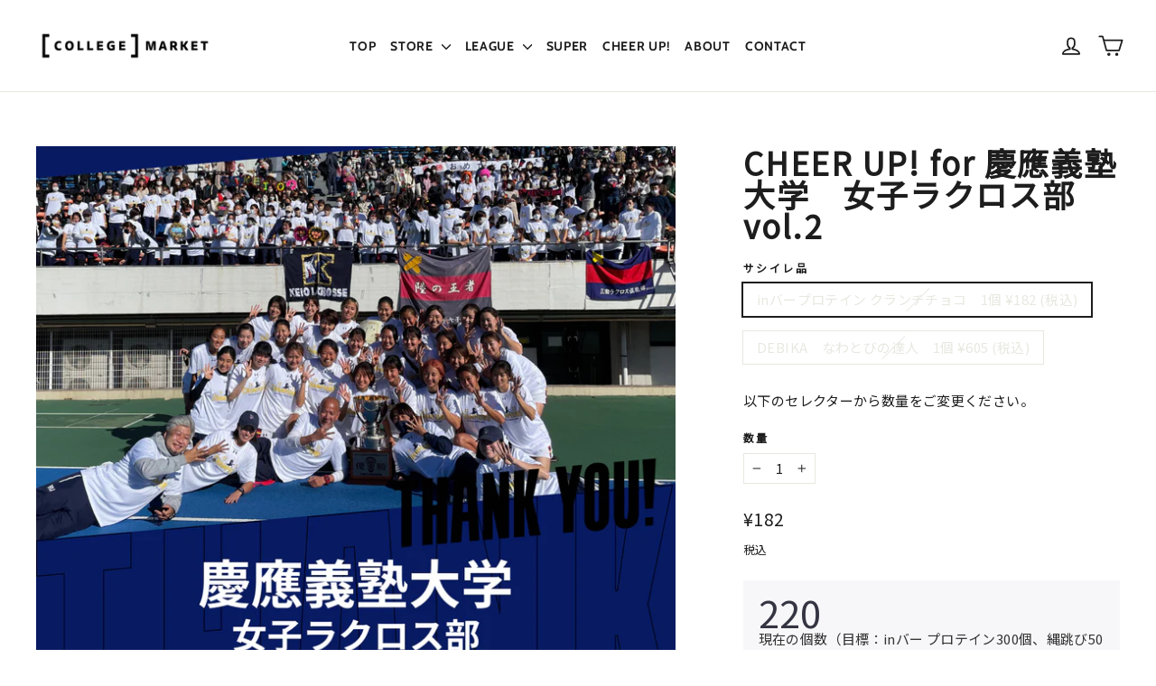

--- FILE ---
content_type: text/html; charset=utf-8
request_url: https://collegemarket.jp/products/cheer-up-for-keio-wslacrosse-vol-2
body_size: 59737
content:
<!doctype html>
<html class="no-js" lang="ja" dir="ltr">
<head>

               <script type='text/javascript'>var easylockdownLocationDisabled = true;</script> <script type='text/javascript' src='//collegemarket.jp/apps/easylockdown/easylockdown-1.0.8.min.js' data-no-instant></script> <script type='text/javascript'>if( typeof InstantClick == 'object' ) easylockdown.clearData();</script> <style type="text/css">#easylockdown-password-form{padding:30px 0;text-align:center}#easylockdown-wrapper,.easylockdown-form-holder{display:inline-block}#easylockdown-password{vertical-align:top;margin-bottom:16px;padding:8px 15px;line-height:1.2em;outline:0;box-shadow:none}#easylockdown-password-error{display:none;color:#fb8077;text-align:left}#easylockdown-password-error.easylockdown-error{border:1px solid #fb8077}#easylockdown-password-form-button:not(.easylockdown-native-styles){vertical-align:top;display:inline-block!important;height:auto!important;padding:8px 15px;background:#777;border-radius:3px;color:#fff!important;line-height:1.2em;text-decoration:none!important}.easylockdown-instantclick-fix,.easylockdown-item-selector{position:absolute;z-index:-999;display:none;height:0;width:0;font-size:0;line-height:0}.easylockdown-collection-item[data-eld-loc-can],.easylockdown-item-selector+*,.easylockdown-item[data-eld-loc-can]{display:none}.easylockdown404-content-container{padding:50px;text-align:center}.easylockdown404-title-holder .easylockdown-title-404{display:block;margin:0 0 1rem;font-size:2rem;line-height:2.5rem}</style> 













































<script type='text/javascript'>
  if( typeof easylockdown == 'object' ) {
    easylockdown.localeRootUrl = '';
    easylockdown.routerByLocation(); 

    easylockdown.onReady(function(e){
      easylockdown.hideAllLinks();
    });
  }
</script>



















  <meta charset="utf-8">
  <meta http-equiv="X-UA-Compatible" content="IE=edge,chrome=1">
  <meta name="viewport" content="width=device-width,initial-scale=1">
  <meta name="theme-color" content="#111111">
  <link rel="canonical" href="https://collegemarket.jp/products/cheer-up-for-keio-wslacrosse-vol-2">
  <link rel="preconnect" href="https://cdn.shopify.com">
  <link rel="preconnect" href="https://fonts.shopifycdn.com">
  <link rel="dns-prefetch" href="https://productreviews.shopifycdn.com">
  <link rel="dns-prefetch" href="https://ajax.googleapis.com">
  <link rel="dns-prefetch" href="https://maps.googleapis.com">
  <link rel="dns-prefetch" href="https://maps.gstatic.com">

<!-- Google Tag Manager -->
<script>(function(w,d,s,l,i){w[l]=w[l]||[];w[l].push({'gtm.start':
new Date().getTime(),event:'gtm.js'});var f=d.getElementsByTagName(s)[0],
j=d.createElement(s),dl=l!='dataLayer'?'&l='+l:'';j.async=true;j.src=
'https://www.googletagmanager.com/gtm.js?id='+i+dl;f.parentNode.insertBefore(j,f);
})(window,document,'script','dataLayer','GTM-5934PFXT');</script>
<!-- End Google Tag Manager -->

  <!-- ********** Google Fonts ********** -->
  <link rel="preconnect" href="https://fonts.googleapis.com">
  <link rel="preconnect" href="https://fonts.gstatic.com" crossorigin>
  <link href="https://fonts.googleapis.com/css2?family=Noto+Sans+JP&display=swap" rel="stylesheet"><link rel="shortcut icon" href="//collegemarket.jp/cdn/shop/files/favicon_b_32x32.png?v=1633333371" type="image/png" /><title>CHEER UP! for 慶應義塾大学　女子ラクロス部vol.2
&ndash; COLLEGE MARKET｜カレッジマーケット
</title>
<meta name="description" content="※このプロジェクトは慶應義塾大学SFCキャンパスの学生との共同研究です。  プロジェクトの結果は、スポーツビジネスの講義の研究材料としても使用されます。 CHEER UP!とは CHEER UP!は、サシイレを通して頑張る学生にあなたの応援を届けます。 少額からサシイレ可能となっております。 プロジェクト終了後に、集まった分のサシイレがまとめてチームにお届けされます。 サシイレ品 「　inバープロテイン クランチチョコ 　」メーカー希望小売価格　1個　¥182(税込） 「　DEBIKA　なわとびの達人　」メーカー希望小売価格　1個　¥605(税込）        チーム紹介 日本で初めてラクロス部を作った慶應大学は、女子ラクロス部で"><meta property="og:site_name" content="COLLEGE MARKET｜カレッジマーケット">
  <meta property="og:url" content="https://collegemarket.jp/products/cheer-up-for-keio-wslacrosse-vol-2">
  <meta property="og:title" content="CHEER UP! for 慶應義塾大学　女子ラクロス部vol.2">
  <meta property="og:type" content="product">
  <meta property="og:description" content="※このプロジェクトは慶應義塾大学SFCキャンパスの学生との共同研究です。  プロジェクトの結果は、スポーツビジネスの講義の研究材料としても使用されます。 CHEER UP!とは CHEER UP!は、サシイレを通して頑張る学生にあなたの応援を届けます。 少額からサシイレ可能となっております。 プロジェクト終了後に、集まった分のサシイレがまとめてチームにお届けされます。 サシイレ品 「　inバープロテイン クランチチョコ 　」メーカー希望小売価格　1個　¥182(税込） 「　DEBIKA　なわとびの達人　」メーカー希望小売価格　1個　¥605(税込）        チーム紹介 日本で初めてラクロス部を作った慶應大学は、女子ラクロス部で"><meta property="og:image" content="http://collegemarket.jp/cdn/shop/files/8_1d4f9d87-d09f-4979-89c9-f705198588a8.png?v=1700035040">
    <meta property="og:image:secure_url" content="https://collegemarket.jp/cdn/shop/files/8_1d4f9d87-d09f-4979-89c9-f705198588a8.png?v=1700035040">
    <meta property="og:image:width" content="1200">
    <meta property="og:image:height" content="1600"><meta name="twitter:site" content="@collegemarketjp">
  <meta name="twitter:card" content="summary_large_image">
  <meta name="twitter:title" content="CHEER UP! for 慶應義塾大学　女子ラクロス部vol.2">
  <meta name="twitter:description" content="※このプロジェクトは慶應義塾大学SFCキャンパスの学生との共同研究です。  プロジェクトの結果は、スポーツビジネスの講義の研究材料としても使用されます。 CHEER UP!とは CHEER UP!は、サシイレを通して頑張る学生にあなたの応援を届けます。 少額からサシイレ可能となっております。 プロジェクト終了後に、集まった分のサシイレがまとめてチームにお届けされます。 サシイレ品 「　inバープロテイン クランチチョコ 　」メーカー希望小売価格　1個　¥182(税込） 「　DEBIKA　なわとびの達人　」メーカー希望小売価格　1個　¥605(税込）        チーム紹介 日本で初めてラクロス部を作った慶應大学は、女子ラクロス部で">
<style data-shopify>@font-face {
  font-family: Cabin;
  font-weight: 700;
  font-style: normal;
  font-display: swap;
  src: url("//collegemarket.jp/cdn/fonts/cabin/cabin_n7.255204a342bfdbc9ae2017bd4e6a90f8dbb2f561.woff2") format("woff2"),
       url("//collegemarket.jp/cdn/fonts/cabin/cabin_n7.e2afa22a0d0f4b64da3569c990897429d40ff5c0.woff") format("woff");
}

  @font-face {
  font-family: Roboto;
  font-weight: 500;
  font-style: normal;
  font-display: swap;
  src: url("//collegemarket.jp/cdn/fonts/roboto/roboto_n5.250d51708d76acbac296b0e21ede8f81de4e37aa.woff2") format("woff2"),
       url("//collegemarket.jp/cdn/fonts/roboto/roboto_n5.535e8c56f4cbbdea416167af50ab0ff1360a3949.woff") format("woff");
}


  @font-face {
  font-family: Roboto;
  font-weight: 700;
  font-style: normal;
  font-display: swap;
  src: url("//collegemarket.jp/cdn/fonts/roboto/roboto_n7.f38007a10afbbde8976c4056bfe890710d51dec2.woff2") format("woff2"),
       url("//collegemarket.jp/cdn/fonts/roboto/roboto_n7.94bfdd3e80c7be00e128703d245c207769d763f9.woff") format("woff");
}

  @font-face {
  font-family: Roboto;
  font-weight: 500;
  font-style: italic;
  font-display: swap;
  src: url("//collegemarket.jp/cdn/fonts/roboto/roboto_i5.0ae24363bf5844e2ee3295d84078d36c9bd0faf4.woff2") format("woff2"),
       url("//collegemarket.jp/cdn/fonts/roboto/roboto_i5.a9cdb6a43048799fe739d389c60b64059e33cf12.woff") format("woff");
}

  @font-face {
  font-family: Roboto;
  font-weight: 700;
  font-style: italic;
  font-display: swap;
  src: url("//collegemarket.jp/cdn/fonts/roboto/roboto_i7.7ccaf9410746f2c53340607c42c43f90a9005937.woff2") format("woff2"),
       url("//collegemarket.jp/cdn/fonts/roboto/roboto_i7.49ec21cdd7148292bffea74c62c0df6e93551516.woff") format("woff");
}

</style><link href="//collegemarket.jp/cdn/shop/t/66/assets/theme.css?v=30095758838648321291769580529" rel="stylesheet" type="text/css" media="all" />
  <link href="//collegemarket.jp/cdn/shop/t/66/assets/custom.css?v=69565960645654861341769578507" rel="stylesheet" type="text/css" media="all" />
<style data-shopify>:root {
    --typeHeaderPrimary: Cabin,'Noto Sans JP';
    --typeHeaderFallback: sans-serif;
    --typeHeaderSize: 35px;
    --typeHeaderWeight: 700;
    --typeHeaderLineHeight: 1;
    --typeHeaderSpacing: 0.05em;

    --typeBasePrimary: 'Noto Sans JP', Roboto;
    --typeBaseFallback:sans-serif;
    --typeBaseSize: 15px;
    --typeBaseWeight: 500;
    --typeBaseLineHeight: 1.5;
    --typeBaseSpacing: 0.025em;

    --iconWeight: 4px;
    --iconLinecaps: round;
  }

  


  .skrim__item-content .skrim__overlay:after {
    background-image: linear-gradient(to bottom, Liquid error (snippets/css-variables line 36): Alpha must be a float between 0 and 1 30%, Liquid error (snippets/css-variables line 36): Alpha must be a float between 0 and 1 100%);
  }

  .placeholder-content {
    background-image: linear-gradient(100deg, #ffffff 40%, #f7f7f7 63%, #ffffff 79%);
  }</style><script>
    document.documentElement.className = document.documentElement.className.replace('no-js', 'js');

    window.theme = window.theme || {};
    theme.routes = {
      home: "/",
      cart: "/cart.js",
      cartPage: "/cart",
      cartAdd: "/cart/add.js",
      cartChange: "/cart/change.js"
    };
    theme.strings = {
      soldOut: "SOLD OUT",
      unavailable: "利用できません",
      inStockLabel: "在庫あり、発送可能",
      stockLabel: "在庫残り[count]",
      willNotShipUntil: "[date]出荷",
      willBeInStockAfter: "[date]再入荷",
      waitingForStock: "入荷中",
      cartSavings: "[savings]を保存する",
      cartEmpty: "カートに商品がありません。",
      cartTermsConfirmation: "購入するには、利用規約に同意する必要があります。",
      searchCollections: "コレクション",
      searchPages: "ページ",
      searchArticles: "記事"
    };
    theme.settings = {
      dynamicVariantsEnable: true,
      cartType: "drawer",
      isCustomerTemplate: false,
      moneyFormat: "¥{{amount_no_decimals}}",
      predictiveSearch: true,
      predictiveSearchType: "product",
      quickView: false,
      themeName: 'Motion',
      themeVersion: "8.1.0"
    };
  </script>

  <script>window.performance && window.performance.mark && window.performance.mark('shopify.content_for_header.start');</script><meta name="facebook-domain-verification" content="5r9lkkqc9rpdf4cubgtbod678tfbak">
<meta name="facebook-domain-verification" content="5r9lkkqc9rpdf4cubgtbod678tfbak">
<meta name="google-site-verification" content="192BC8cYnrOzMzvBmcCpJmk8GHt-EeelSCDE6FsLIus">
<meta id="shopify-digital-wallet" name="shopify-digital-wallet" content="/54910583033/digital_wallets/dialog">
<link rel="alternate" hreflang="x-default" href="https://collegemarket.jp/products/cheer-up-for-keio-wslacrosse-vol-2">
<link rel="alternate" hreflang="ja" href="https://collegemarket.jp/products/cheer-up-for-keio-wslacrosse-vol-2">
<link rel="alternate" hreflang="en" href="https://collegemarket.jp/en/products/cheer-up-for-keio-wslacrosse-vol-2">
<link rel="alternate" type="application/json+oembed" href="https://collegemarket.jp/products/cheer-up-for-keio-wslacrosse-vol-2.oembed">
<script async="async" src="/checkouts/internal/preloads.js?locale=ja-JP"></script>
<script id="shopify-features" type="application/json">{"accessToken":"2e19006165653bce5465768125d0be4e","betas":["rich-media-storefront-analytics"],"domain":"collegemarket.jp","predictiveSearch":false,"shopId":54910583033,"locale":"ja"}</script>
<script>var Shopify = Shopify || {};
Shopify.shop = "amadana-cmp.myshopify.com";
Shopify.locale = "ja";
Shopify.currency = {"active":"JPY","rate":"1.0"};
Shopify.country = "JP";
Shopify.theme = {"name":"260128_アイスホッケー更新","id":156732883193,"schema_name":"Motion","schema_version":"8.1.0","theme_store_id":847,"role":"main"};
Shopify.theme.handle = "null";
Shopify.theme.style = {"id":null,"handle":null};
Shopify.cdnHost = "collegemarket.jp/cdn";
Shopify.routes = Shopify.routes || {};
Shopify.routes.root = "/";</script>
<script type="module">!function(o){(o.Shopify=o.Shopify||{}).modules=!0}(window);</script>
<script>!function(o){function n(){var o=[];function n(){o.push(Array.prototype.slice.apply(arguments))}return n.q=o,n}var t=o.Shopify=o.Shopify||{};t.loadFeatures=n(),t.autoloadFeatures=n()}(window);</script>
<script id="shop-js-analytics" type="application/json">{"pageType":"product"}</script>
<script defer="defer" async type="module" src="//collegemarket.jp/cdn/shopifycloud/shop-js/modules/v2/client.init-shop-cart-sync_CSE-8ASR.ja.esm.js"></script>
<script defer="defer" async type="module" src="//collegemarket.jp/cdn/shopifycloud/shop-js/modules/v2/chunk.common_DDD8GOhs.esm.js"></script>
<script defer="defer" async type="module" src="//collegemarket.jp/cdn/shopifycloud/shop-js/modules/v2/chunk.modal_B6JNj9sU.esm.js"></script>
<script type="module">
  await import("//collegemarket.jp/cdn/shopifycloud/shop-js/modules/v2/client.init-shop-cart-sync_CSE-8ASR.ja.esm.js");
await import("//collegemarket.jp/cdn/shopifycloud/shop-js/modules/v2/chunk.common_DDD8GOhs.esm.js");
await import("//collegemarket.jp/cdn/shopifycloud/shop-js/modules/v2/chunk.modal_B6JNj9sU.esm.js");

  window.Shopify.SignInWithShop?.initShopCartSync?.({"fedCMEnabled":true,"windoidEnabled":true});

</script>
<script>(function() {
  var isLoaded = false;
  function asyncLoad() {
    if (isLoaded) return;
    isLoaded = true;
    var urls = ["https:\/\/documents-app.mixlogue.jp\/scripts\/ue87f9sf8e7rd.min.js?shop=amadana-cmp.myshopify.com","https:\/\/d37vui3hvxbbje.cloudfront.net\/assets\/presale.js?shop=amadana-cmp.myshopify.com","https:\/\/rio.pwztag.com\/rio.js?shop=amadana-cmp.myshopify.com","https:\/\/evey-files.s3.amazonaws.com\/js\/online_store.js?shop=amadana-cmp.myshopify.com","https:\/\/documents-app.mixlogue.jp\/scripts\/delivery.js?shop=amadana-cmp.myshopify.com"];
    for (var i = 0; i < urls.length; i++) {
      var s = document.createElement('script');
      s.type = 'text/javascript';
      s.async = true;
      s.src = urls[i];
      var x = document.getElementsByTagName('script')[0];
      x.parentNode.insertBefore(s, x);
    }
  };
  if(window.attachEvent) {
    window.attachEvent('onload', asyncLoad);
  } else {
    window.addEventListener('load', asyncLoad, false);
  }
})();</script>
<script id="__st">var __st={"a":54910583033,"offset":32400,"reqid":"170906e1-e053-4d70-97ab-696c34f969d8-1769990543","pageurl":"collegemarket.jp\/products\/cheer-up-for-keio-wslacrosse-vol-2","u":"b6e2d0a5475a","p":"product","rtyp":"product","rid":8000599097593};</script>
<script>window.ShopifyPaypalV4VisibilityTracking = true;</script>
<script id="captcha-bootstrap">!function(){'use strict';const t='contact',e='account',n='new_comment',o=[[t,t],['blogs',n],['comments',n],[t,'customer']],c=[[e,'customer_login'],[e,'guest_login'],[e,'recover_customer_password'],[e,'create_customer']],r=t=>t.map((([t,e])=>`form[action*='/${t}']:not([data-nocaptcha='true']) input[name='form_type'][value='${e}']`)).join(','),a=t=>()=>t?[...document.querySelectorAll(t)].map((t=>t.form)):[];function s(){const t=[...o],e=r(t);return a(e)}const i='password',u='form_key',d=['recaptcha-v3-token','g-recaptcha-response','h-captcha-response',i],f=()=>{try{return window.sessionStorage}catch{return}},m='__shopify_v',_=t=>t.elements[u];function p(t,e,n=!1){try{const o=window.sessionStorage,c=JSON.parse(o.getItem(e)),{data:r}=function(t){const{data:e,action:n}=t;return t[m]||n?{data:e,action:n}:{data:t,action:n}}(c);for(const[e,n]of Object.entries(r))t.elements[e]&&(t.elements[e].value=n);n&&o.removeItem(e)}catch(o){console.error('form repopulation failed',{error:o})}}const l='form_type',E='cptcha';function T(t){t.dataset[E]=!0}const w=window,h=w.document,L='Shopify',v='ce_forms',y='captcha';let A=!1;((t,e)=>{const n=(g='f06e6c50-85a8-45c8-87d0-21a2b65856fe',I='https://cdn.shopify.com/shopifycloud/storefront-forms-hcaptcha/ce_storefront_forms_captcha_hcaptcha.v1.5.2.iife.js',D={infoText:'hCaptchaによる保護',privacyText:'プライバシー',termsText:'利用規約'},(t,e,n)=>{const o=w[L][v],c=o.bindForm;if(c)return c(t,g,e,D).then(n);var r;o.q.push([[t,g,e,D],n]),r=I,A||(h.body.append(Object.assign(h.createElement('script'),{id:'captcha-provider',async:!0,src:r})),A=!0)});var g,I,D;w[L]=w[L]||{},w[L][v]=w[L][v]||{},w[L][v].q=[],w[L][y]=w[L][y]||{},w[L][y].protect=function(t,e){n(t,void 0,e),T(t)},Object.freeze(w[L][y]),function(t,e,n,w,h,L){const[v,y,A,g]=function(t,e,n){const i=e?o:[],u=t?c:[],d=[...i,...u],f=r(d),m=r(i),_=r(d.filter((([t,e])=>n.includes(e))));return[a(f),a(m),a(_),s()]}(w,h,L),I=t=>{const e=t.target;return e instanceof HTMLFormElement?e:e&&e.form},D=t=>v().includes(t);t.addEventListener('submit',(t=>{const e=I(t);if(!e)return;const n=D(e)&&!e.dataset.hcaptchaBound&&!e.dataset.recaptchaBound,o=_(e),c=g().includes(e)&&(!o||!o.value);(n||c)&&t.preventDefault(),c&&!n&&(function(t){try{if(!f())return;!function(t){const e=f();if(!e)return;const n=_(t);if(!n)return;const o=n.value;o&&e.removeItem(o)}(t);const e=Array.from(Array(32),(()=>Math.random().toString(36)[2])).join('');!function(t,e){_(t)||t.append(Object.assign(document.createElement('input'),{type:'hidden',name:u})),t.elements[u].value=e}(t,e),function(t,e){const n=f();if(!n)return;const o=[...t.querySelectorAll(`input[type='${i}']`)].map((({name:t})=>t)),c=[...d,...o],r={};for(const[a,s]of new FormData(t).entries())c.includes(a)||(r[a]=s);n.setItem(e,JSON.stringify({[m]:1,action:t.action,data:r}))}(t,e)}catch(e){console.error('failed to persist form',e)}}(e),e.submit())}));const S=(t,e)=>{t&&!t.dataset[E]&&(n(t,e.some((e=>e===t))),T(t))};for(const o of['focusin','change'])t.addEventListener(o,(t=>{const e=I(t);D(e)&&S(e,y())}));const B=e.get('form_key'),M=e.get(l),P=B&&M;t.addEventListener('DOMContentLoaded',(()=>{const t=y();if(P)for(const e of t)e.elements[l].value===M&&p(e,B);[...new Set([...A(),...v().filter((t=>'true'===t.dataset.shopifyCaptcha))])].forEach((e=>S(e,t)))}))}(h,new URLSearchParams(w.location.search),n,t,e,['guest_login'])})(!0,!0)}();</script>
<script integrity="sha256-4kQ18oKyAcykRKYeNunJcIwy7WH5gtpwJnB7kiuLZ1E=" data-source-attribution="shopify.loadfeatures" defer="defer" src="//collegemarket.jp/cdn/shopifycloud/storefront/assets/storefront/load_feature-a0a9edcb.js" crossorigin="anonymous"></script>
<script data-source-attribution="shopify.dynamic_checkout.dynamic.init">var Shopify=Shopify||{};Shopify.PaymentButton=Shopify.PaymentButton||{isStorefrontPortableWallets:!0,init:function(){window.Shopify.PaymentButton.init=function(){};var t=document.createElement("script");t.src="https://collegemarket.jp/cdn/shopifycloud/portable-wallets/latest/portable-wallets.ja.js",t.type="module",document.head.appendChild(t)}};
</script>
<script data-source-attribution="shopify.dynamic_checkout.buyer_consent">
  function portableWalletsHideBuyerConsent(e){var t=document.getElementById("shopify-buyer-consent"),n=document.getElementById("shopify-subscription-policy-button");t&&n&&(t.classList.add("hidden"),t.setAttribute("aria-hidden","true"),n.removeEventListener("click",e))}function portableWalletsShowBuyerConsent(e){var t=document.getElementById("shopify-buyer-consent"),n=document.getElementById("shopify-subscription-policy-button");t&&n&&(t.classList.remove("hidden"),t.removeAttribute("aria-hidden"),n.addEventListener("click",e))}window.Shopify?.PaymentButton&&(window.Shopify.PaymentButton.hideBuyerConsent=portableWalletsHideBuyerConsent,window.Shopify.PaymentButton.showBuyerConsent=portableWalletsShowBuyerConsent);
</script>
<script data-source-attribution="shopify.dynamic_checkout.cart.bootstrap">document.addEventListener("DOMContentLoaded",(function(){function t(){return document.querySelector("shopify-accelerated-checkout-cart, shopify-accelerated-checkout")}if(t())Shopify.PaymentButton.init();else{new MutationObserver((function(e,n){t()&&(Shopify.PaymentButton.init(),n.disconnect())})).observe(document.body,{childList:!0,subtree:!0})}}));
</script>
<link id="shopify-accelerated-checkout-styles" rel="stylesheet" media="screen" href="https://collegemarket.jp/cdn/shopifycloud/portable-wallets/latest/accelerated-checkout-backwards-compat.css" crossorigin="anonymous">
<style id="shopify-accelerated-checkout-cart">
        #shopify-buyer-consent {
  margin-top: 1em;
  display: inline-block;
  width: 100%;
}

#shopify-buyer-consent.hidden {
  display: none;
}

#shopify-subscription-policy-button {
  background: none;
  border: none;
  padding: 0;
  text-decoration: underline;
  font-size: inherit;
  cursor: pointer;
}

#shopify-subscription-policy-button::before {
  box-shadow: none;
}

      </style>

<script>window.performance && window.performance.mark && window.performance.mark('shopify.content_for_header.end');</script>

  <script src="//collegemarket.jp/cdn/shop/t/66/assets/vendor-scripts-v13.js" defer="defer"></script><script src="//collegemarket.jp/cdn/shop/t/66/assets/theme.min.js?v=41229230650187992371769578507" defer="defer"></script><link href="//collegemarket.jp/cdn/shop/t/66/assets/crowdfunder.scss.css?v=142021748810428705011769578507" rel="stylesheet" type="text/css" media="all" />
<!-- GSSTART Coming Soon code start. Do not change -->
<script type="text/javascript"> gsProductByVariant = {};  gsProductByVariant[44103509967097] =  0 ;  gsProductByVariant[44103509999865] =  0 ;   gsProductCSID = "8000599097593"; gsDefaultV = "44103509967097"; </script><script  type="text/javascript" src="https://gravity-software.com/js/shopify/pac_shop36427.js?v=8ffe9fce9a74d707ca869cfe36116e12"></script>
<!-- Coming Soon code end. Do not change GSEND -->

<script>window.is_hulkpo_installed=false</script>

<!-- BEGIN app block: shopify://apps/pagefly-page-builder/blocks/app-embed/83e179f7-59a0-4589-8c66-c0dddf959200 -->

<!-- BEGIN app snippet: pagefly-cro-ab-testing-main -->







<script>
  ;(function () {
    const url = new URL(window.location)
    const viewParam = url.searchParams.get('view')
    if (viewParam && viewParam.includes('variant-pf-')) {
      url.searchParams.set('pf_v', viewParam)
      url.searchParams.delete('view')
      window.history.replaceState({}, '', url)
    }
  })()
</script>



<script type='module'>
  
  window.PAGEFLY_CRO = window.PAGEFLY_CRO || {}

  window.PAGEFLY_CRO['data_debug'] = {
    original_template_suffix: "pre_order_3",
    allow_ab_test: false,
    ab_test_start_time: 0,
    ab_test_end_time: 0,
    today_date_time: 1769990543000,
  }
  window.PAGEFLY_CRO['GA4'] = { enabled: false}
</script>

<!-- END app snippet -->








  <script src='https://cdn.shopify.com/extensions/019bf883-1122-7445-9dca-5d60e681c2c8/pagefly-page-builder-216/assets/pagefly-helper.js' defer='defer'></script>

  <script src='https://cdn.shopify.com/extensions/019bf883-1122-7445-9dca-5d60e681c2c8/pagefly-page-builder-216/assets/pagefly-general-helper.js' defer='defer'></script>

  <script src='https://cdn.shopify.com/extensions/019bf883-1122-7445-9dca-5d60e681c2c8/pagefly-page-builder-216/assets/pagefly-snap-slider.js' defer='defer'></script>

  <script src='https://cdn.shopify.com/extensions/019bf883-1122-7445-9dca-5d60e681c2c8/pagefly-page-builder-216/assets/pagefly-slideshow-v3.js' defer='defer'></script>

  <script src='https://cdn.shopify.com/extensions/019bf883-1122-7445-9dca-5d60e681c2c8/pagefly-page-builder-216/assets/pagefly-slideshow-v4.js' defer='defer'></script>

  <script src='https://cdn.shopify.com/extensions/019bf883-1122-7445-9dca-5d60e681c2c8/pagefly-page-builder-216/assets/pagefly-glider.js' defer='defer'></script>

  <script src='https://cdn.shopify.com/extensions/019bf883-1122-7445-9dca-5d60e681c2c8/pagefly-page-builder-216/assets/pagefly-slideshow-v1-v2.js' defer='defer'></script>

  <script src='https://cdn.shopify.com/extensions/019bf883-1122-7445-9dca-5d60e681c2c8/pagefly-page-builder-216/assets/pagefly-product-media.js' defer='defer'></script>

  <script src='https://cdn.shopify.com/extensions/019bf883-1122-7445-9dca-5d60e681c2c8/pagefly-page-builder-216/assets/pagefly-product.js' defer='defer'></script>


<script id='pagefly-helper-data' type='application/json'>
  {
    "page_optimization": {
      "assets_prefetching": false
    },
    "elements_asset_mapper": {
      "Accordion": "https://cdn.shopify.com/extensions/019bf883-1122-7445-9dca-5d60e681c2c8/pagefly-page-builder-216/assets/pagefly-accordion.js",
      "Accordion3": "https://cdn.shopify.com/extensions/019bf883-1122-7445-9dca-5d60e681c2c8/pagefly-page-builder-216/assets/pagefly-accordion3.js",
      "CountDown": "https://cdn.shopify.com/extensions/019bf883-1122-7445-9dca-5d60e681c2c8/pagefly-page-builder-216/assets/pagefly-countdown.js",
      "GMap1": "https://cdn.shopify.com/extensions/019bf883-1122-7445-9dca-5d60e681c2c8/pagefly-page-builder-216/assets/pagefly-gmap.js",
      "GMap2": "https://cdn.shopify.com/extensions/019bf883-1122-7445-9dca-5d60e681c2c8/pagefly-page-builder-216/assets/pagefly-gmap.js",
      "GMapBasicV2": "https://cdn.shopify.com/extensions/019bf883-1122-7445-9dca-5d60e681c2c8/pagefly-page-builder-216/assets/pagefly-gmap.js",
      "GMapAdvancedV2": "https://cdn.shopify.com/extensions/019bf883-1122-7445-9dca-5d60e681c2c8/pagefly-page-builder-216/assets/pagefly-gmap.js",
      "HTML.Video": "https://cdn.shopify.com/extensions/019bf883-1122-7445-9dca-5d60e681c2c8/pagefly-page-builder-216/assets/pagefly-htmlvideo.js",
      "HTML.Video2": "https://cdn.shopify.com/extensions/019bf883-1122-7445-9dca-5d60e681c2c8/pagefly-page-builder-216/assets/pagefly-htmlvideo2.js",
      "HTML.Video3": "https://cdn.shopify.com/extensions/019bf883-1122-7445-9dca-5d60e681c2c8/pagefly-page-builder-216/assets/pagefly-htmlvideo2.js",
      "BackgroundVideo": "https://cdn.shopify.com/extensions/019bf883-1122-7445-9dca-5d60e681c2c8/pagefly-page-builder-216/assets/pagefly-htmlvideo2.js",
      "Instagram": "https://cdn.shopify.com/extensions/019bf883-1122-7445-9dca-5d60e681c2c8/pagefly-page-builder-216/assets/pagefly-instagram.js",
      "Instagram2": "https://cdn.shopify.com/extensions/019bf883-1122-7445-9dca-5d60e681c2c8/pagefly-page-builder-216/assets/pagefly-instagram.js",
      "Insta3": "https://cdn.shopify.com/extensions/019bf883-1122-7445-9dca-5d60e681c2c8/pagefly-page-builder-216/assets/pagefly-instagram3.js",
      "Tabs": "https://cdn.shopify.com/extensions/019bf883-1122-7445-9dca-5d60e681c2c8/pagefly-page-builder-216/assets/pagefly-tab.js",
      "Tabs3": "https://cdn.shopify.com/extensions/019bf883-1122-7445-9dca-5d60e681c2c8/pagefly-page-builder-216/assets/pagefly-tab3.js",
      "ProductBox": "https://cdn.shopify.com/extensions/019bf883-1122-7445-9dca-5d60e681c2c8/pagefly-page-builder-216/assets/pagefly-cart.js",
      "FBPageBox2": "https://cdn.shopify.com/extensions/019bf883-1122-7445-9dca-5d60e681c2c8/pagefly-page-builder-216/assets/pagefly-facebook.js",
      "FBLikeButton2": "https://cdn.shopify.com/extensions/019bf883-1122-7445-9dca-5d60e681c2c8/pagefly-page-builder-216/assets/pagefly-facebook.js",
      "TwitterFeed2": "https://cdn.shopify.com/extensions/019bf883-1122-7445-9dca-5d60e681c2c8/pagefly-page-builder-216/assets/pagefly-twitter.js",
      "Paragraph4": "https://cdn.shopify.com/extensions/019bf883-1122-7445-9dca-5d60e681c2c8/pagefly-page-builder-216/assets/pagefly-paragraph4.js",

      "AliReviews": "https://cdn.shopify.com/extensions/019bf883-1122-7445-9dca-5d60e681c2c8/pagefly-page-builder-216/assets/pagefly-3rd-elements.js",
      "BackInStock": "https://cdn.shopify.com/extensions/019bf883-1122-7445-9dca-5d60e681c2c8/pagefly-page-builder-216/assets/pagefly-3rd-elements.js",
      "GloboBackInStock": "https://cdn.shopify.com/extensions/019bf883-1122-7445-9dca-5d60e681c2c8/pagefly-page-builder-216/assets/pagefly-3rd-elements.js",
      "GrowaveWishlist": "https://cdn.shopify.com/extensions/019bf883-1122-7445-9dca-5d60e681c2c8/pagefly-page-builder-216/assets/pagefly-3rd-elements.js",
      "InfiniteOptionsShopPad": "https://cdn.shopify.com/extensions/019bf883-1122-7445-9dca-5d60e681c2c8/pagefly-page-builder-216/assets/pagefly-3rd-elements.js",
      "InkybayProductPersonalizer": "https://cdn.shopify.com/extensions/019bf883-1122-7445-9dca-5d60e681c2c8/pagefly-page-builder-216/assets/pagefly-3rd-elements.js",
      "LimeSpot": "https://cdn.shopify.com/extensions/019bf883-1122-7445-9dca-5d60e681c2c8/pagefly-page-builder-216/assets/pagefly-3rd-elements.js",
      "Loox": "https://cdn.shopify.com/extensions/019bf883-1122-7445-9dca-5d60e681c2c8/pagefly-page-builder-216/assets/pagefly-3rd-elements.js",
      "Opinew": "https://cdn.shopify.com/extensions/019bf883-1122-7445-9dca-5d60e681c2c8/pagefly-page-builder-216/assets/pagefly-3rd-elements.js",
      "Powr": "https://cdn.shopify.com/extensions/019bf883-1122-7445-9dca-5d60e681c2c8/pagefly-page-builder-216/assets/pagefly-3rd-elements.js",
      "ProductReviews": "https://cdn.shopify.com/extensions/019bf883-1122-7445-9dca-5d60e681c2c8/pagefly-page-builder-216/assets/pagefly-3rd-elements.js",
      "PushOwl": "https://cdn.shopify.com/extensions/019bf883-1122-7445-9dca-5d60e681c2c8/pagefly-page-builder-216/assets/pagefly-3rd-elements.js",
      "ReCharge": "https://cdn.shopify.com/extensions/019bf883-1122-7445-9dca-5d60e681c2c8/pagefly-page-builder-216/assets/pagefly-3rd-elements.js",
      "Rivyo": "https://cdn.shopify.com/extensions/019bf883-1122-7445-9dca-5d60e681c2c8/pagefly-page-builder-216/assets/pagefly-3rd-elements.js",
      "TrackingMore": "https://cdn.shopify.com/extensions/019bf883-1122-7445-9dca-5d60e681c2c8/pagefly-page-builder-216/assets/pagefly-3rd-elements.js",
      "Vitals": "https://cdn.shopify.com/extensions/019bf883-1122-7445-9dca-5d60e681c2c8/pagefly-page-builder-216/assets/pagefly-3rd-elements.js",
      "Wiser": "https://cdn.shopify.com/extensions/019bf883-1122-7445-9dca-5d60e681c2c8/pagefly-page-builder-216/assets/pagefly-3rd-elements.js"
    },
    "custom_elements_mapper": {
      "pf-click-action-element": "https://cdn.shopify.com/extensions/019bf883-1122-7445-9dca-5d60e681c2c8/pagefly-page-builder-216/assets/pagefly-click-action-element.js",
      "pf-dialog-element": "https://cdn.shopify.com/extensions/019bf883-1122-7445-9dca-5d60e681c2c8/pagefly-page-builder-216/assets/pagefly-dialog-element.js"
    }
  }
</script>


<!-- END app block --><script src="https://cdn.shopify.com/extensions/019a6fb9-409e-7567-ab12-207358ab3d32/magical-custom-fields-app-40/assets/magical-custom-fields.js" type="text/javascript" defer="defer"></script>
<link href="https://cdn.shopify.com/extensions/019a6fb9-409e-7567-ab12-207358ab3d32/magical-custom-fields-app-40/assets/magical-custom-fields.css" rel="stylesheet" type="text/css" media="all">
<script src="https://cdn.shopify.com/extensions/c576313f-40d4-45e2-8a86-ae7e2b9a30c3/giftlab-28/assets/giftLabLogicv1.js" type="text/javascript" defer="defer"></script>
<link href="https://cdn.shopify.com/extensions/c576313f-40d4-45e2-8a86-ae7e2b9a30c3/giftlab-28/assets/giftLabv1.css" rel="stylesheet" type="text/css" media="all">
<link href="https://monorail-edge.shopifysvc.com" rel="dns-prefetch">
<script>(function(){if ("sendBeacon" in navigator && "performance" in window) {try {var session_token_from_headers = performance.getEntriesByType('navigation')[0].serverTiming.find(x => x.name == '_s').description;} catch {var session_token_from_headers = undefined;}var session_cookie_matches = document.cookie.match(/_shopify_s=([^;]*)/);var session_token_from_cookie = session_cookie_matches && session_cookie_matches.length === 2 ? session_cookie_matches[1] : "";var session_token = session_token_from_headers || session_token_from_cookie || "";function handle_abandonment_event(e) {var entries = performance.getEntries().filter(function(entry) {return /monorail-edge.shopifysvc.com/.test(entry.name);});if (!window.abandonment_tracked && entries.length === 0) {window.abandonment_tracked = true;var currentMs = Date.now();var navigation_start = performance.timing.navigationStart;var payload = {shop_id: 54910583033,url: window.location.href,navigation_start,duration: currentMs - navigation_start,session_token,page_type: "product"};window.navigator.sendBeacon("https://monorail-edge.shopifysvc.com/v1/produce", JSON.stringify({schema_id: "online_store_buyer_site_abandonment/1.1",payload: payload,metadata: {event_created_at_ms: currentMs,event_sent_at_ms: currentMs}}));}}window.addEventListener('pagehide', handle_abandonment_event);}}());</script>
<script id="web-pixels-manager-setup">(function e(e,d,r,n,o){if(void 0===o&&(o={}),!Boolean(null===(a=null===(i=window.Shopify)||void 0===i?void 0:i.analytics)||void 0===a?void 0:a.replayQueue)){var i,a;window.Shopify=window.Shopify||{};var t=window.Shopify;t.analytics=t.analytics||{};var s=t.analytics;s.replayQueue=[],s.publish=function(e,d,r){return s.replayQueue.push([e,d,r]),!0};try{self.performance.mark("wpm:start")}catch(e){}var l=function(){var e={modern:/Edge?\/(1{2}[4-9]|1[2-9]\d|[2-9]\d{2}|\d{4,})\.\d+(\.\d+|)|Firefox\/(1{2}[4-9]|1[2-9]\d|[2-9]\d{2}|\d{4,})\.\d+(\.\d+|)|Chrom(ium|e)\/(9{2}|\d{3,})\.\d+(\.\d+|)|(Maci|X1{2}).+ Version\/(15\.\d+|(1[6-9]|[2-9]\d|\d{3,})\.\d+)([,.]\d+|)( \(\w+\)|)( Mobile\/\w+|) Safari\/|Chrome.+OPR\/(9{2}|\d{3,})\.\d+\.\d+|(CPU[ +]OS|iPhone[ +]OS|CPU[ +]iPhone|CPU IPhone OS|CPU iPad OS)[ +]+(15[._]\d+|(1[6-9]|[2-9]\d|\d{3,})[._]\d+)([._]\d+|)|Android:?[ /-](13[3-9]|1[4-9]\d|[2-9]\d{2}|\d{4,})(\.\d+|)(\.\d+|)|Android.+Firefox\/(13[5-9]|1[4-9]\d|[2-9]\d{2}|\d{4,})\.\d+(\.\d+|)|Android.+Chrom(ium|e)\/(13[3-9]|1[4-9]\d|[2-9]\d{2}|\d{4,})\.\d+(\.\d+|)|SamsungBrowser\/([2-9]\d|\d{3,})\.\d+/,legacy:/Edge?\/(1[6-9]|[2-9]\d|\d{3,})\.\d+(\.\d+|)|Firefox\/(5[4-9]|[6-9]\d|\d{3,})\.\d+(\.\d+|)|Chrom(ium|e)\/(5[1-9]|[6-9]\d|\d{3,})\.\d+(\.\d+|)([\d.]+$|.*Safari\/(?![\d.]+ Edge\/[\d.]+$))|(Maci|X1{2}).+ Version\/(10\.\d+|(1[1-9]|[2-9]\d|\d{3,})\.\d+)([,.]\d+|)( \(\w+\)|)( Mobile\/\w+|) Safari\/|Chrome.+OPR\/(3[89]|[4-9]\d|\d{3,})\.\d+\.\d+|(CPU[ +]OS|iPhone[ +]OS|CPU[ +]iPhone|CPU IPhone OS|CPU iPad OS)[ +]+(10[._]\d+|(1[1-9]|[2-9]\d|\d{3,})[._]\d+)([._]\d+|)|Android:?[ /-](13[3-9]|1[4-9]\d|[2-9]\d{2}|\d{4,})(\.\d+|)(\.\d+|)|Mobile Safari.+OPR\/([89]\d|\d{3,})\.\d+\.\d+|Android.+Firefox\/(13[5-9]|1[4-9]\d|[2-9]\d{2}|\d{4,})\.\d+(\.\d+|)|Android.+Chrom(ium|e)\/(13[3-9]|1[4-9]\d|[2-9]\d{2}|\d{4,})\.\d+(\.\d+|)|Android.+(UC? ?Browser|UCWEB|U3)[ /]?(15\.([5-9]|\d{2,})|(1[6-9]|[2-9]\d|\d{3,})\.\d+)\.\d+|SamsungBrowser\/(5\.\d+|([6-9]|\d{2,})\.\d+)|Android.+MQ{2}Browser\/(14(\.(9|\d{2,})|)|(1[5-9]|[2-9]\d|\d{3,})(\.\d+|))(\.\d+|)|K[Aa][Ii]OS\/(3\.\d+|([4-9]|\d{2,})\.\d+)(\.\d+|)/},d=e.modern,r=e.legacy,n=navigator.userAgent;return n.match(d)?"modern":n.match(r)?"legacy":"unknown"}(),u="modern"===l?"modern":"legacy",c=(null!=n?n:{modern:"",legacy:""})[u],f=function(e){return[e.baseUrl,"/wpm","/b",e.hashVersion,"modern"===e.buildTarget?"m":"l",".js"].join("")}({baseUrl:d,hashVersion:r,buildTarget:u}),m=function(e){var d=e.version,r=e.bundleTarget,n=e.surface,o=e.pageUrl,i=e.monorailEndpoint;return{emit:function(e){var a=e.status,t=e.errorMsg,s=(new Date).getTime(),l=JSON.stringify({metadata:{event_sent_at_ms:s},events:[{schema_id:"web_pixels_manager_load/3.1",payload:{version:d,bundle_target:r,page_url:o,status:a,surface:n,error_msg:t},metadata:{event_created_at_ms:s}}]});if(!i)return console&&console.warn&&console.warn("[Web Pixels Manager] No Monorail endpoint provided, skipping logging."),!1;try{return self.navigator.sendBeacon.bind(self.navigator)(i,l)}catch(e){}var u=new XMLHttpRequest;try{return u.open("POST",i,!0),u.setRequestHeader("Content-Type","text/plain"),u.send(l),!0}catch(e){return console&&console.warn&&console.warn("[Web Pixels Manager] Got an unhandled error while logging to Monorail."),!1}}}}({version:r,bundleTarget:l,surface:e.surface,pageUrl:self.location.href,monorailEndpoint:e.monorailEndpoint});try{o.browserTarget=l,function(e){var d=e.src,r=e.async,n=void 0===r||r,o=e.onload,i=e.onerror,a=e.sri,t=e.scriptDataAttributes,s=void 0===t?{}:t,l=document.createElement("script"),u=document.querySelector("head"),c=document.querySelector("body");if(l.async=n,l.src=d,a&&(l.integrity=a,l.crossOrigin="anonymous"),s)for(var f in s)if(Object.prototype.hasOwnProperty.call(s,f))try{l.dataset[f]=s[f]}catch(e){}if(o&&l.addEventListener("load",o),i&&l.addEventListener("error",i),u)u.appendChild(l);else{if(!c)throw new Error("Did not find a head or body element to append the script");c.appendChild(l)}}({src:f,async:!0,onload:function(){if(!function(){var e,d;return Boolean(null===(d=null===(e=window.Shopify)||void 0===e?void 0:e.analytics)||void 0===d?void 0:d.initialized)}()){var d=window.webPixelsManager.init(e)||void 0;if(d){var r=window.Shopify.analytics;r.replayQueue.forEach((function(e){var r=e[0],n=e[1],o=e[2];d.publishCustomEvent(r,n,o)})),r.replayQueue=[],r.publish=d.publishCustomEvent,r.visitor=d.visitor,r.initialized=!0}}},onerror:function(){return m.emit({status:"failed",errorMsg:"".concat(f," has failed to load")})},sri:function(e){var d=/^sha384-[A-Za-z0-9+/=]+$/;return"string"==typeof e&&d.test(e)}(c)?c:"",scriptDataAttributes:o}),m.emit({status:"loading"})}catch(e){m.emit({status:"failed",errorMsg:(null==e?void 0:e.message)||"Unknown error"})}}})({shopId: 54910583033,storefrontBaseUrl: "https://collegemarket.jp",extensionsBaseUrl: "https://extensions.shopifycdn.com/cdn/shopifycloud/web-pixels-manager",monorailEndpoint: "https://monorail-edge.shopifysvc.com/unstable/produce_batch",surface: "storefront-renderer",enabledBetaFlags: ["2dca8a86"],webPixelsConfigList: [{"id":"1038516473","configuration":"{\"config\":\"{\\\"google_tag_ids\\\":[\\\"G-KN1N9Q1CZ6\\\",\\\"AW-17292960385\\\",\\\"GT-NSS6ZW7V\\\"],\\\"target_country\\\":\\\"ZZ\\\",\\\"gtag_events\\\":[{\\\"type\\\":\\\"begin_checkout\\\",\\\"action_label\\\":[\\\"G-KN1N9Q1CZ6\\\",\\\"AW-17292960385\\\/bBj6CPmqtucaEIHF9rVA\\\"]},{\\\"type\\\":\\\"search\\\",\\\"action_label\\\":[\\\"G-KN1N9Q1CZ6\\\",\\\"AW-17292960385\\\/o001CIWrtucaEIHF9rVA\\\"]},{\\\"type\\\":\\\"view_item\\\",\\\"action_label\\\":[\\\"G-KN1N9Q1CZ6\\\",\\\"AW-17292960385\\\/kZLvCIKrtucaEIHF9rVA\\\",\\\"MC-4FHYWCJNB1\\\"]},{\\\"type\\\":\\\"purchase\\\",\\\"action_label\\\":[\\\"G-KN1N9Q1CZ6\\\",\\\"AW-17292960385\\\/TgDCCPaqtucaEIHF9rVA\\\",\\\"MC-4FHYWCJNB1\\\"]},{\\\"type\\\":\\\"page_view\\\",\\\"action_label\\\":[\\\"G-KN1N9Q1CZ6\\\",\\\"AW-17292960385\\\/P0CZCP-qtucaEIHF9rVA\\\",\\\"MC-4FHYWCJNB1\\\"]},{\\\"type\\\":\\\"add_payment_info\\\",\\\"action_label\\\":[\\\"G-KN1N9Q1CZ6\\\",\\\"AW-17292960385\\\/_v5hCIirtucaEIHF9rVA\\\"]},{\\\"type\\\":\\\"add_to_cart\\\",\\\"action_label\\\":[\\\"G-KN1N9Q1CZ6\\\",\\\"AW-17292960385\\\/p5rtCPyqtucaEIHF9rVA\\\"]}],\\\"enable_monitoring_mode\\\":false}\"}","eventPayloadVersion":"v1","runtimeContext":"OPEN","scriptVersion":"b2a88bafab3e21179ed38636efcd8a93","type":"APP","apiClientId":1780363,"privacyPurposes":[],"dataSharingAdjustments":{"protectedCustomerApprovalScopes":["read_customer_address","read_customer_email","read_customer_name","read_customer_personal_data","read_customer_phone"]}},{"id":"198017273","configuration":"{\"pixel_id\":\"196025455970495\",\"pixel_type\":\"facebook_pixel\",\"metaapp_system_user_token\":\"-\"}","eventPayloadVersion":"v1","runtimeContext":"OPEN","scriptVersion":"ca16bc87fe92b6042fbaa3acc2fbdaa6","type":"APP","apiClientId":2329312,"privacyPurposes":["ANALYTICS","MARKETING","SALE_OF_DATA"],"dataSharingAdjustments":{"protectedCustomerApprovalScopes":["read_customer_address","read_customer_email","read_customer_name","read_customer_personal_data","read_customer_phone"]}},{"id":"shopify-app-pixel","configuration":"{}","eventPayloadVersion":"v1","runtimeContext":"STRICT","scriptVersion":"0450","apiClientId":"shopify-pixel","type":"APP","privacyPurposes":["ANALYTICS","MARKETING"]},{"id":"shopify-custom-pixel","eventPayloadVersion":"v1","runtimeContext":"LAX","scriptVersion":"0450","apiClientId":"shopify-pixel","type":"CUSTOM","privacyPurposes":["ANALYTICS","MARKETING"]}],isMerchantRequest: false,initData: {"shop":{"name":"COLLEGE MARKET｜カレッジマーケット","paymentSettings":{"currencyCode":"JPY"},"myshopifyDomain":"amadana-cmp.myshopify.com","countryCode":"JP","storefrontUrl":"https:\/\/collegemarket.jp"},"customer":null,"cart":null,"checkout":null,"productVariants":[{"price":{"amount":182.0,"currencyCode":"JPY"},"product":{"title":"CHEER UP! for 慶應義塾大学　女子ラクロス部vol.2","vendor":"COLLEGE MARKET｜カレッジマーケット","id":"8000599097593","untranslatedTitle":"CHEER UP! for 慶應義塾大学　女子ラクロス部vol.2","url":"\/products\/cheer-up-for-keio-wslacrosse-vol-2","type":""},"id":"44103509967097","image":{"src":"\/\/collegemarket.jp\/cdn\/shop\/files\/8_1d4f9d87-d09f-4979-89c9-f705198588a8.png?v=1700035040"},"sku":"","title":"inバープロテイン クランチチョコ　1個 ¥182 (税込)","untranslatedTitle":"inバープロテイン クランチチョコ　1個 ¥182 (税込)"},{"price":{"amount":605.0,"currencyCode":"JPY"},"product":{"title":"CHEER UP! for 慶應義塾大学　女子ラクロス部vol.2","vendor":"COLLEGE MARKET｜カレッジマーケット","id":"8000599097593","untranslatedTitle":"CHEER UP! for 慶應義塾大学　女子ラクロス部vol.2","url":"\/products\/cheer-up-for-keio-wslacrosse-vol-2","type":""},"id":"44103509999865","image":{"src":"\/\/collegemarket.jp\/cdn\/shop\/files\/8_1d4f9d87-d09f-4979-89c9-f705198588a8.png?v=1700035040"},"sku":"","title":"DEBIKA　なわとびの達人　1個 ¥605 (税込)","untranslatedTitle":"DEBIKA　なわとびの達人　1個 ¥605 (税込)"}],"purchasingCompany":null},},"https://collegemarket.jp/cdn","1d2a099fw23dfb22ep557258f5m7a2edbae",{"modern":"","legacy":""},{"shopId":"54910583033","storefrontBaseUrl":"https:\/\/collegemarket.jp","extensionBaseUrl":"https:\/\/extensions.shopifycdn.com\/cdn\/shopifycloud\/web-pixels-manager","surface":"storefront-renderer","enabledBetaFlags":"[\"2dca8a86\"]","isMerchantRequest":"false","hashVersion":"1d2a099fw23dfb22ep557258f5m7a2edbae","publish":"custom","events":"[[\"page_viewed\",{}],[\"product_viewed\",{\"productVariant\":{\"price\":{\"amount\":182.0,\"currencyCode\":\"JPY\"},\"product\":{\"title\":\"CHEER UP! for 慶應義塾大学　女子ラクロス部vol.2\",\"vendor\":\"COLLEGE MARKET｜カレッジマーケット\",\"id\":\"8000599097593\",\"untranslatedTitle\":\"CHEER UP! for 慶應義塾大学　女子ラクロス部vol.2\",\"url\":\"\/products\/cheer-up-for-keio-wslacrosse-vol-2\",\"type\":\"\"},\"id\":\"44103509967097\",\"image\":{\"src\":\"\/\/collegemarket.jp\/cdn\/shop\/files\/8_1d4f9d87-d09f-4979-89c9-f705198588a8.png?v=1700035040\"},\"sku\":\"\",\"title\":\"inバープロテイン クランチチョコ　1個 ¥182 (税込)\",\"untranslatedTitle\":\"inバープロテイン クランチチョコ　1個 ¥182 (税込)\"}}]]"});</script><script>
  window.ShopifyAnalytics = window.ShopifyAnalytics || {};
  window.ShopifyAnalytics.meta = window.ShopifyAnalytics.meta || {};
  window.ShopifyAnalytics.meta.currency = 'JPY';
  var meta = {"product":{"id":8000599097593,"gid":"gid:\/\/shopify\/Product\/8000599097593","vendor":"COLLEGE MARKET｜カレッジマーケット","type":"","handle":"cheer-up-for-keio-wslacrosse-vol-2","variants":[{"id":44103509967097,"price":18200,"name":"CHEER UP! for 慶應義塾大学　女子ラクロス部vol.2 - inバープロテイン クランチチョコ　1個 ¥182 (税込)","public_title":"inバープロテイン クランチチョコ　1個 ¥182 (税込)","sku":""},{"id":44103509999865,"price":60500,"name":"CHEER UP! for 慶應義塾大学　女子ラクロス部vol.2 - DEBIKA　なわとびの達人　1個 ¥605 (税込)","public_title":"DEBIKA　なわとびの達人　1個 ¥605 (税込)","sku":""}],"remote":false},"page":{"pageType":"product","resourceType":"product","resourceId":8000599097593,"requestId":"170906e1-e053-4d70-97ab-696c34f969d8-1769990543"}};
  for (var attr in meta) {
    window.ShopifyAnalytics.meta[attr] = meta[attr];
  }
</script>
<script class="analytics">
  (function () {
    var customDocumentWrite = function(content) {
      var jquery = null;

      if (window.jQuery) {
        jquery = window.jQuery;
      } else if (window.Checkout && window.Checkout.$) {
        jquery = window.Checkout.$;
      }

      if (jquery) {
        jquery('body').append(content);
      }
    };

    var hasLoggedConversion = function(token) {
      if (token) {
        return document.cookie.indexOf('loggedConversion=' + token) !== -1;
      }
      return false;
    }

    var setCookieIfConversion = function(token) {
      if (token) {
        var twoMonthsFromNow = new Date(Date.now());
        twoMonthsFromNow.setMonth(twoMonthsFromNow.getMonth() + 2);

        document.cookie = 'loggedConversion=' + token + '; expires=' + twoMonthsFromNow;
      }
    }

    var trekkie = window.ShopifyAnalytics.lib = window.trekkie = window.trekkie || [];
    if (trekkie.integrations) {
      return;
    }
    trekkie.methods = [
      'identify',
      'page',
      'ready',
      'track',
      'trackForm',
      'trackLink'
    ];
    trekkie.factory = function(method) {
      return function() {
        var args = Array.prototype.slice.call(arguments);
        args.unshift(method);
        trekkie.push(args);
        return trekkie;
      };
    };
    for (var i = 0; i < trekkie.methods.length; i++) {
      var key = trekkie.methods[i];
      trekkie[key] = trekkie.factory(key);
    }
    trekkie.load = function(config) {
      trekkie.config = config || {};
      trekkie.config.initialDocumentCookie = document.cookie;
      var first = document.getElementsByTagName('script')[0];
      var script = document.createElement('script');
      script.type = 'text/javascript';
      script.onerror = function(e) {
        var scriptFallback = document.createElement('script');
        scriptFallback.type = 'text/javascript';
        scriptFallback.onerror = function(error) {
                var Monorail = {
      produce: function produce(monorailDomain, schemaId, payload) {
        var currentMs = new Date().getTime();
        var event = {
          schema_id: schemaId,
          payload: payload,
          metadata: {
            event_created_at_ms: currentMs,
            event_sent_at_ms: currentMs
          }
        };
        return Monorail.sendRequest("https://" + monorailDomain + "/v1/produce", JSON.stringify(event));
      },
      sendRequest: function sendRequest(endpointUrl, payload) {
        // Try the sendBeacon API
        if (window && window.navigator && typeof window.navigator.sendBeacon === 'function' && typeof window.Blob === 'function' && !Monorail.isIos12()) {
          var blobData = new window.Blob([payload], {
            type: 'text/plain'
          });

          if (window.navigator.sendBeacon(endpointUrl, blobData)) {
            return true;
          } // sendBeacon was not successful

        } // XHR beacon

        var xhr = new XMLHttpRequest();

        try {
          xhr.open('POST', endpointUrl);
          xhr.setRequestHeader('Content-Type', 'text/plain');
          xhr.send(payload);
        } catch (e) {
          console.log(e);
        }

        return false;
      },
      isIos12: function isIos12() {
        return window.navigator.userAgent.lastIndexOf('iPhone; CPU iPhone OS 12_') !== -1 || window.navigator.userAgent.lastIndexOf('iPad; CPU OS 12_') !== -1;
      }
    };
    Monorail.produce('monorail-edge.shopifysvc.com',
      'trekkie_storefront_load_errors/1.1',
      {shop_id: 54910583033,
      theme_id: 156732883193,
      app_name: "storefront",
      context_url: window.location.href,
      source_url: "//collegemarket.jp/cdn/s/trekkie.storefront.c59ea00e0474b293ae6629561379568a2d7c4bba.min.js"});

        };
        scriptFallback.async = true;
        scriptFallback.src = '//collegemarket.jp/cdn/s/trekkie.storefront.c59ea00e0474b293ae6629561379568a2d7c4bba.min.js';
        first.parentNode.insertBefore(scriptFallback, first);
      };
      script.async = true;
      script.src = '//collegemarket.jp/cdn/s/trekkie.storefront.c59ea00e0474b293ae6629561379568a2d7c4bba.min.js';
      first.parentNode.insertBefore(script, first);
    };
    trekkie.load(
      {"Trekkie":{"appName":"storefront","development":false,"defaultAttributes":{"shopId":54910583033,"isMerchantRequest":null,"themeId":156732883193,"themeCityHash":"1206560982080941559","contentLanguage":"ja","currency":"JPY","eventMetadataId":"cee2d66a-6fb6-450a-ada4-9c666748251b"},"isServerSideCookieWritingEnabled":true,"monorailRegion":"shop_domain","enabledBetaFlags":["65f19447","b5387b81"]},"Session Attribution":{},"S2S":{"facebookCapiEnabled":true,"source":"trekkie-storefront-renderer","apiClientId":580111}}
    );

    var loaded = false;
    trekkie.ready(function() {
      if (loaded) return;
      loaded = true;

      window.ShopifyAnalytics.lib = window.trekkie;

      var originalDocumentWrite = document.write;
      document.write = customDocumentWrite;
      try { window.ShopifyAnalytics.merchantGoogleAnalytics.call(this); } catch(error) {};
      document.write = originalDocumentWrite;

      window.ShopifyAnalytics.lib.page(null,{"pageType":"product","resourceType":"product","resourceId":8000599097593,"requestId":"170906e1-e053-4d70-97ab-696c34f969d8-1769990543","shopifyEmitted":true});

      var match = window.location.pathname.match(/checkouts\/(.+)\/(thank_you|post_purchase)/)
      var token = match? match[1]: undefined;
      if (!hasLoggedConversion(token)) {
        setCookieIfConversion(token);
        window.ShopifyAnalytics.lib.track("Viewed Product",{"currency":"JPY","variantId":44103509967097,"productId":8000599097593,"productGid":"gid:\/\/shopify\/Product\/8000599097593","name":"CHEER UP! for 慶應義塾大学　女子ラクロス部vol.2 - inバープロテイン クランチチョコ　1個 ¥182 (税込)","price":"182","sku":"","brand":"COLLEGE MARKET｜カレッジマーケット","variant":"inバープロテイン クランチチョコ　1個 ¥182 (税込)","category":"","nonInteraction":true,"remote":false},undefined,undefined,{"shopifyEmitted":true});
      window.ShopifyAnalytics.lib.track("monorail:\/\/trekkie_storefront_viewed_product\/1.1",{"currency":"JPY","variantId":44103509967097,"productId":8000599097593,"productGid":"gid:\/\/shopify\/Product\/8000599097593","name":"CHEER UP! for 慶應義塾大学　女子ラクロス部vol.2 - inバープロテイン クランチチョコ　1個 ¥182 (税込)","price":"182","sku":"","brand":"COLLEGE MARKET｜カレッジマーケット","variant":"inバープロテイン クランチチョコ　1個 ¥182 (税込)","category":"","nonInteraction":true,"remote":false,"referer":"https:\/\/collegemarket.jp\/products\/cheer-up-for-keio-wslacrosse-vol-2"});
      }
    });


        var eventsListenerScript = document.createElement('script');
        eventsListenerScript.async = true;
        eventsListenerScript.src = "//collegemarket.jp/cdn/shopifycloud/storefront/assets/shop_events_listener-3da45d37.js";
        document.getElementsByTagName('head')[0].appendChild(eventsListenerScript);

})();</script>
  <script>
  if (!window.ga || (window.ga && typeof window.ga !== 'function')) {
    window.ga = function ga() {
      (window.ga.q = window.ga.q || []).push(arguments);
      if (window.Shopify && window.Shopify.analytics && typeof window.Shopify.analytics.publish === 'function') {
        window.Shopify.analytics.publish("ga_stub_called", {}, {sendTo: "google_osp_migration"});
      }
      console.error("Shopify's Google Analytics stub called with:", Array.from(arguments), "\nSee https://help.shopify.com/manual/promoting-marketing/pixels/pixel-migration#google for more information.");
    };
    if (window.Shopify && window.Shopify.analytics && typeof window.Shopify.analytics.publish === 'function') {
      window.Shopify.analytics.publish("ga_stub_initialized", {}, {sendTo: "google_osp_migration"});
    }
  }
</script>
<script
  defer
  src="https://collegemarket.jp/cdn/shopifycloud/perf-kit/shopify-perf-kit-3.1.0.min.js"
  data-application="storefront-renderer"
  data-shop-id="54910583033"
  data-render-region="gcp-us-central1"
  data-page-type="product"
  data-theme-instance-id="156732883193"
  data-theme-name="Motion"
  data-theme-version="8.1.0"
  data-monorail-region="shop_domain"
  data-resource-timing-sampling-rate="10"
  data-shs="true"
  data-shs-beacon="true"
  data-shs-export-with-fetch="true"
  data-shs-logs-sample-rate="1"
  data-shs-beacon-endpoint="https://collegemarket.jp/api/collect"
></script>
</head>

<body class="template-product" data-transitions="true" data-type_header_capitalize="false" data-type_base_accent_transform="true" data-type_header_accent_transform="true" data-animate_sections="true" data-animate_underlines="true" data-animate_buttons="true" data-animate_images="false" data-animate_page_transition_style="page-slow-fade" data-type_header_text_alignment="true" data-animate_images_style="fade-in">
<!-- Google Tag Manager (noscript) -->
<noscript><iframe src="https://www.googletagmanager.com/ns.html?id=GTM-5934PFXT"
height="0" width="0" style="display:none;visibility:hidden"></iframe></noscript>
<!-- End Google Tag Manager (noscript) -->

  
    <script type="text/javascript">window.setTimeout(function() { document.body.className += " loaded"; }, 25);</script>
  

  <a class="in-page-link visually-hidden skip-link" href="#MainContent">スキップする</a>

  <div id="PageContainer" class="page-container">
    <div class="transition-body"><div id="shopify-section-header" class="shopify-section"><div id="NavDrawer" class="drawer drawer--right">
  <div class="drawer__contents">
    <div class="drawer__fixed-header">
      <div class="drawer__header appear-animation appear-delay-2">
        <div class="drawer__title"></div>
        <div class="drawer__close">
          <button type="button" class="drawer__close-button js-drawer-close">
            <svg aria-hidden="true" focusable="false" role="presentation" class="icon icon-close" viewBox="0 0 64 64"><path d="M19 17.61l27.12 27.13m0-27.12L19 44.74"/></svg>
            <span class="icon__fallback-text">メニューを閉じる</span>
          </button>
        </div>
      </div>
    </div>
    <div class="drawer__scrollable">
      <ul class="mobile-nav" role="navigation" aria-label="Primary"><li class="mobile-nav__item appear-animation appear-delay-3"><a href="/" class="mobile-nav__link">
                
                TOP
              </a></li><li class="mobile-nav__item appear-animation appear-delay-4"><div class="mobile-nav__has-sublist"><button type="button" class="mobile-nav__link--button collapsible-trigger collapsible--auto-height" aria-controls="Linklist-2">
                    <span class="mobile-nav__faux-link">
                      
                      STORE
                    </span>
                    <div class="mobile-nav__toggle">
                      <span><span class="collapsible-trigger__icon collapsible-trigger__icon--open" role="presentation">
  <svg aria-hidden="true" focusable="false" role="presentation" class="icon icon--wide icon-chevron-down" viewBox="0 0 28 16"><path d="M1.57 1.59l12.76 12.77L27.1 1.59" stroke-width="2" stroke="#000" fill="none" fill-rule="evenodd"/></svg>
</span>
</span>
                    </div>
                  </button></div><div id="Linklist-2" class="mobile-nav__sublist collapsible-content collapsible-content--all">
                <div class="collapsible-content__inner">
                  <ul class="mobile-nav__sublist"><li class="mobile-nav__item">
                        <div class="mobile-nav__child-item"><a href="/collections/tsukuba" class="mobile-nav__link" id="Sublabel-collections-tsukuba1">
                              
                                
                                
                              
                              筑波大学
                            </a></div></li><li class="mobile-nav__item">
                        <div class="mobile-nav__child-item"><a href="https://collegemarket.jp/collections/kyusan" class="mobile-nav__link" id="Sublabel-https-collegemarket-jp-collections-kyusan2">
                              
                                
                                
                              
                              九州産業大学
                            </a></div></li><li class="mobile-nav__item">
                        <div class="mobile-nav__child-item"><a href="/collections/tokai-seagulls" class="mobile-nav__link" id="Sublabel-collections-tokai-seagulls3">
                              
                                
                                
                              
                              東海大学
                            </a></div></li><li class="mobile-nav__item">
                        <div class="mobile-nav__child-item"><a href="/collections/dokkyo" class="mobile-nav__link" id="Sublabel-collections-dokkyo4">
                              
                                
                                
                              
                              獨協大学
                            </a></div></li><li class="mobile-nav__item">
                        <div class="mobile-nav__child-item"><a href="/collections/tamagawa" class="mobile-nav__link" id="Sublabel-collections-tamagawa5">
                              
                                
                                
                              
                              玉川大学
                            </a></div></li><li class="mobile-nav__item">
                        <div class="mobile-nav__child-item"><a href="https://collegemarket.jp/collections/jindai" class="mobile-nav__link" id="Sublabel-https-collegemarket-jp-collections-jindai6">
                              
                                
                                
                              
                              神奈川大学
                            </a></div></li><li class="mobile-nav__item">
                        <div class="mobile-nav__child-item"><a href="/collections/oidai" class="mobile-nav__link" id="Sublabel-collections-oidai7">
                              
                                
                                
                              
                              追手門学院大学
                            </a></div></li><li class="mobile-nav__item">
                        <div class="mobile-nav__child-item"><a href="/collections/meijo" class="mobile-nav__link" id="Sublabel-collections-meijo8">
                              
                                
                                
                              
                              名城大学
                            </a></div></li><li class="mobile-nav__item">
                        <div class="mobile-nav__child-item"><a href="/collections/jfo" class="mobile-nav__link" id="Sublabel-collections-jfo9">
                              
                                
                                
                              
                              桜美林大学
                            </a></div></li><li class="mobile-nav__item">
                        <div class="mobile-nav__child-item"><a href="/collections/teikyo" class="mobile-nav__link" id="Sublabel-collections-teikyo10">
                              
                                
                                
                              
                              帝京大学
                            </a></div></li><li class="mobile-nav__item">
                        <div class="mobile-nav__child-item"><a href="https://collegemarket.jp/collections/chukyo" class="mobile-nav__link" id="Sublabel-https-collegemarket-jp-collections-chukyo11">
                              
                                
                                
                              
                              中京大学
                            </a></div></li></ul></div>
              </div></li><li class="mobile-nav__item appear-animation appear-delay-5"><div class="mobile-nav__has-sublist"><button type="button" class="mobile-nav__link--button collapsible-trigger collapsible--auto-height" aria-controls="Linklist-3">
                    <span class="mobile-nav__faux-link">
                      
                      LEAGUE
                    </span>
                    <div class="mobile-nav__toggle">
                      <span><span class="collapsible-trigger__icon collapsible-trigger__icon--open" role="presentation">
  <svg aria-hidden="true" focusable="false" role="presentation" class="icon icon--wide icon-chevron-down" viewBox="0 0 28 16"><path d="M1.57 1.59l12.76 12.77L27.1 1.59" stroke-width="2" stroke="#000" fill="none" fill-rule="evenodd"/></svg>
</span>
</span>
                    </div>
                  </button></div><div id="Linklist-3" class="mobile-nav__sublist collapsible-content collapsible-content--all">
                <div class="collapsible-content__inner">
                  <ul class="mobile-nav__sublist"><li class="mobile-nav__item">
                        <div class="mobile-nav__child-item"><a href="/collections/jihf" class="mobile-nav__link" id="Sublabel-collections-jihf1">
                              
                                
                                
                              
                              日本アイスホッケー連盟
                            </a></div></li><li class="mobile-nav__item">
                        <div class="mobile-nav__child-item"><a href="/collections/sbbl" class="mobile-nav__link" id="Sublabel-collections-sbbl2">
                              
                                
                                
                              
                              首都大学野球連盟
                            </a></div></li></ul></div>
              </div></li><li class="mobile-nav__item appear-animation appear-delay-6"><a href="https://collegemarket.jp/collections/secret" class="mobile-nav__link">
                
                  
                  
                
                SUPER
              </a></li><li class="mobile-nav__item appear-animation appear-delay-7"><a href="https://cheer-up.site/" class="mobile-nav__link">
                
                CHEER UP!
              </a></li><li class="mobile-nav__item appear-animation appear-delay-8"><a href="/pages/about" class="mobile-nav__link">
                
                ABOUT
              </a></li><li class="mobile-nav__item appear-animation appear-delay-9"><a href="/pages/contact" class="mobile-nav__link">
                
                CONTACT
              </a></li><li class="mobile-nav__item appear-animation appear-delay-10">
              <a href="/account/login" class="mobile-nav__link">ログイン</a>
            </li><li class="mobile-nav__spacer"></li>
      </ul>

      <ul class="mobile-nav__social"><li class="appear-animation appear-delay-11">
            <a target="_blank" rel="noopener" href="https://www.facebook.com/collegemarketjp" title="COLLEGE MARKET｜カレッジマーケットはFacebookで作られています。">
              <svg aria-hidden="true" focusable="false" role="presentation" class="icon icon-facebook" viewBox="0 0 32 32"><path fill="#444" d="M18.56 31.36V17.28h4.48l.64-5.12h-5.12v-3.2c0-1.28.64-2.56 2.56-2.56h2.56V1.28H19.2c-3.84 0-7.04 2.56-7.04 7.04v3.84H7.68v5.12h4.48v14.08h6.4z"/></svg>
              <span class="icon__fallback-text">Facebook</span>
            </a>
          </li><li class="appear-animation appear-delay-12">
            <a target="_blank" rel="noopener" href="https://twitter.com/collegemarketjp" title="COLLEGE MARKET｜カレッジマーケットはTwitterで作られています。">
              <svg aria-hidden="true" focusable="false" role="presentation" class="icon icon-twitter" viewBox="0 0 32 32"><path fill="#444" d="M31.281 6.733q-1.304 1.924-3.13 3.26 0 .13.033.408t.033.408q0 2.543-.75 5.086t-2.282 4.858-3.635 4.108-5.053 2.869-6.341 1.076q-5.282 0-9.65-2.836.913.065 1.5.065 4.401 0 7.857-2.673-2.054-.033-3.668-1.255t-2.266-3.146q.554.13 1.206.13.88 0 1.663-.261-2.184-.456-3.619-2.184t-1.435-3.977v-.065q1.239.652 2.836.717-1.271-.848-2.021-2.233t-.75-2.983q0-1.63.815-3.195 2.38 2.967 5.754 4.678t7.319 1.907q-.228-.815-.228-1.434 0-2.608 1.858-4.45t4.532-1.842q1.304 0 2.51.522t2.054 1.467q2.152-.424 4.01-1.532-.685 2.217-2.771 3.488 1.989-.261 3.619-.978z"/></svg>
              <span class="icon__fallback-text">Twitter</span>
            </a>
          </li><li class="appear-animation appear-delay-13">
            <a target="_blank" rel="noopener" href="https://www.instagram.com/collegemarket_official/" title="COLLEGE MARKET｜カレッジマーケットはInstagramで作られています。">
              <svg aria-hidden="true" focusable="false" role="presentation" class="icon icon-instagram" viewBox="0 0 32 32"><path fill="#444" d="M16 3.094c4.206 0 4.7.019 6.363.094 1.538.069 2.369.325 2.925.544.738.287 1.262.625 1.813 1.175s.894 1.075 1.175 1.813c.212.556.475 1.387.544 2.925.075 1.662.094 2.156.094 6.363s-.019 4.7-.094 6.363c-.069 1.538-.325 2.369-.544 2.925-.288.738-.625 1.262-1.175 1.813s-1.075.894-1.813 1.175c-.556.212-1.387.475-2.925.544-1.663.075-2.156.094-6.363.094s-4.7-.019-6.363-.094c-1.537-.069-2.369-.325-2.925-.544-.737-.288-1.263-.625-1.813-1.175s-.894-1.075-1.175-1.813c-.212-.556-.475-1.387-.544-2.925-.075-1.663-.094-2.156-.094-6.363s.019-4.7.094-6.363c.069-1.537.325-2.369.544-2.925.287-.737.625-1.263 1.175-1.813s1.075-.894 1.813-1.175c.556-.212 1.388-.475 2.925-.544 1.662-.081 2.156-.094 6.363-.094zm0-2.838c-4.275 0-4.813.019-6.494.094-1.675.075-2.819.344-3.819.731-1.037.4-1.913.944-2.788 1.819S1.486 4.656 1.08 5.688c-.387 1-.656 2.144-.731 3.825-.075 1.675-.094 2.213-.094 6.488s.019 4.813.094 6.494c.075 1.675.344 2.819.731 3.825.4 1.038.944 1.913 1.819 2.788s1.756 1.413 2.788 1.819c1 .387 2.144.656 3.825.731s2.213.094 6.494.094 4.813-.019 6.494-.094c1.675-.075 2.819-.344 3.825-.731 1.038-.4 1.913-.944 2.788-1.819s1.413-1.756 1.819-2.788c.387-1 .656-2.144.731-3.825s.094-2.212.094-6.494-.019-4.813-.094-6.494c-.075-1.675-.344-2.819-.731-3.825-.4-1.038-.944-1.913-1.819-2.788s-1.756-1.413-2.788-1.819c-1-.387-2.144-.656-3.825-.731C20.812.275 20.275.256 16 .256z"/><path fill="#444" d="M16 7.912a8.088 8.088 0 0 0 0 16.175c4.463 0 8.087-3.625 8.087-8.088s-3.625-8.088-8.088-8.088zm0 13.338a5.25 5.25 0 1 1 0-10.5 5.25 5.25 0 1 1 0 10.5zM26.294 7.594a1.887 1.887 0 1 1-3.774.002 1.887 1.887 0 0 1 3.774-.003z"/></svg>
              <span class="icon__fallback-text">Instagram</span>
            </a>
          </li></ul>
    </div>
  </div>
</div>

  <div id="CartDrawer" class="drawer drawer--right">
    <form id="CartDrawerForm" action="/cart" method="post" novalidate class="drawer__contents">
      <div class="drawer__fixed-header">
        <div class="drawer__header appear-animation appear-delay-1">
          <div class="drawer__title">カート</div>
          <div class="drawer__close">
            <button type="button" class="drawer__close-button js-drawer-close">
              <svg aria-hidden="true" focusable="false" role="presentation" class="icon icon-close" viewBox="0 0 64 64"><path d="M19 17.61l27.12 27.13m0-27.12L19 44.74"/></svg>
              <span class="icon__fallback-text">閉じる</span>
            </button>
          </div>
        </div>
      </div>

      <div class="drawer__inner">
        <div class="drawer__scrollable">
          <div data-products class="appear-animation appear-delay-2"></div>

          
        </div>

        <div class="drawer__footer appear-animation appear-delay-4">
          <div data-discounts>
            
          </div>

          <div class="cart__item-sub cart__item-row">
            <div class="cart__subtotal">小計</div>
            <div  data-hulkapps-cart-total data-subtotal>¥0</div>
          </div>

          <div class="cart__item-row cart__savings text-center hide" data-savings></div>

          <div class="cart__item-row text-center ajaxcart__note">
            <small>
              送料は購入手続き時に計算されます<br />
            </small>
          </div>

          
            <div class="cart__item-row cart__terms">
              <input type="checkbox" id="CartTermsDrawer" class="cart__terms-checkbox">
              <label for="CartTermsDrawer">
                
                  <a href='/pages/terms' target='_blank'>利用規約</a>に同意します。
                
              </label>
            </div>
          

          <div class="cart__checkout-wrapper">
            <button type="submit" name="checkout" data-terms-required="true" class="btn cart__checkout">
              お支払い
            </button>

            
          </div>
        </div>
      </div>

      <div class="drawer__cart-empty appear-animation appear-delay-2">
        <div class="drawer__scrollable">
          カートに商品がありません。
        </div>
      </div>
    </form>
  </div>
<style data-shopify>.site-nav__link,
  .site-nav__dropdown-link {
    font-size: 14px;
  }.site-nav__link {
      padding-left: 8px;
      padding-right: 8px;
    }.site-header {
      border-bottom: 1px solid;
      border-bottom-color: #e8e8e1;
    }</style><div data-section-id="header" data-section-type="header">
  <div id="HeaderWrapper" class="header-wrapper"><header
      id="SiteHeader"
      class="site-header site-header--heading-style"
      data-sticky="false"
      data-overlay="false">
      <div class="page-width">
        <div
          class="header-layout header-layout--left-center"
          data-logo-align="left"><div class="header-item header-item--logo"><style data-shopify>.header-item--logo,
  .header-layout--left-center .header-item--logo,
  .header-layout--left-center .header-item--icons {
    -webkit-box-flex: 0 1 200px;
    -ms-flex: 0 1 200px;
    flex: 0 1 200px;
  }

  @media only screen and (min-width: 769px) {
    .header-item--logo,
    .header-layout--left-center .header-item--logo,
    .header-layout--left-center .header-item--icons {
      -webkit-box-flex: 0 0 210px;
      -ms-flex: 0 0 210px;
      flex: 0 0 210px;
    }
  }

  .site-header__logo a {
    max-width: 200px;
  }
  .is-light .site-header__logo .logo--inverted {
    max-width: 200px;
  }
  @media only screen and (min-width: 769px) {
    .site-header__logo a {
      max-width: 210px;
    }

    .is-light .site-header__logo .logo--inverted {
      max-width: 210px;
    }
  }</style><div id="LogoContainer" class="h1 site-header__logo" itemscope itemtype="http://schema.org/Organization">
  <a
    href="/"
    itemprop="url"
    class="site-header__logo-link logo--has-inverted">
    <img
      class="small--hide"
      src="//collegemarket.jp/cdn/shop/files/cm_logo_bk_210x.png?v=1633104861"
      srcset="//collegemarket.jp/cdn/shop/files/cm_logo_bk_210x.png?v=1633104861 1x, //collegemarket.jp/cdn/shop/files/cm_logo_bk_210x@2x.png?v=1633104861 2x"
      alt="COLLEGE MARKET｜カレッジマーケット"
      itemprop="logo">
    <img
      class="medium-up--hide"
      src="//collegemarket.jp/cdn/shop/files/cm_logo_bk_200x.png?v=1633104861"
      srcset="//collegemarket.jp/cdn/shop/files/cm_logo_bk_200x.png?v=1633104861 1x, //collegemarket.jp/cdn/shop/files/cm_logo_bk_200x@2x.png?v=1633104861 2x"
      alt="COLLEGE MARKET｜カレッジマーケット">
  </a><a
      href="/"
      itemprop="url"
      class="site-header__logo-link logo--inverted">
      <img
        class="small--hide"
        src="//collegemarket.jp/cdn/shop/files/cm_logo_big_wt_210x.png?v=1633104861"
        srcset="//collegemarket.jp/cdn/shop/files/cm_logo_big_wt_210x.png?v=1633104861 1x, //collegemarket.jp/cdn/shop/files/cm_logo_big_wt_210x@2x.png?v=1633104861 2x"
        alt="COLLEGE MARKET｜カレッジマーケット"
        itemprop="logo">
      <img
        class="medium-up--hide"
        src="//collegemarket.jp/cdn/shop/files/cm_logo_big_wt_200x.png?v=1633104861"
        srcset="//collegemarket.jp/cdn/shop/files/cm_logo_big_wt_200x.png?v=1633104861 1x, //collegemarket.jp/cdn/shop/files/cm_logo_big_wt_200x@2x.png?v=1633104861 2x"
        alt="COLLEGE MARKET｜カレッジマーケット">
    </a></div></div><div class="header-item header-item--navigation text-center"><ul
  class="site-nav site-navigation medium-down--hide"
  
    role="navigation" aria-label="Primary"
  ><li
      class="site-nav__item site-nav__expanded-item"
      >

      <a href="/" class="site-nav__link">
        
        TOP
</a></li><li
      class="site-nav__item site-nav__expanded-item site-nav--has-dropdown"
      aria-haspopup="true">

      <a href="#" class="site-nav__link site-nav__link--has-dropdown">
        
        STORE
<svg aria-hidden="true" focusable="false" role="presentation" class="icon icon--wide icon-chevron-down" viewBox="0 0 28 16"><path d="M1.57 1.59l12.76 12.77L27.1 1.59" stroke-width="2" stroke="#000" fill="none" fill-rule="evenodd"/></svg></a><ul class="site-nav__dropdown text-left"><li class="">
              <a href="/collections/tsukuba" class="site-nav__dropdown-link site-nav__dropdown-link--second-level">
                
                  
                  
                
                筑波大学
</a></li><li class="">
              <a href="https://collegemarket.jp/collections/kyusan" class="site-nav__dropdown-link site-nav__dropdown-link--second-level">
                
                  
                  
                
                九州産業大学
</a></li><li class="">
              <a href="/collections/tokai-seagulls" class="site-nav__dropdown-link site-nav__dropdown-link--second-level">
                
                  
                  
                
                東海大学
</a></li><li class="">
              <a href="/collections/dokkyo" class="site-nav__dropdown-link site-nav__dropdown-link--second-level">
                
                  
                  
                
                獨協大学
</a></li><li class="">
              <a href="/collections/tamagawa" class="site-nav__dropdown-link site-nav__dropdown-link--second-level">
                
                  
                  
                
                玉川大学
</a></li><li class="">
              <a href="https://collegemarket.jp/collections/jindai" class="site-nav__dropdown-link site-nav__dropdown-link--second-level">
                
                  
                  
                
                神奈川大学
</a></li><li class="">
              <a href="/collections/oidai" class="site-nav__dropdown-link site-nav__dropdown-link--second-level">
                
                  
                  
                
                追手門学院大学
</a></li><li class="">
              <a href="/collections/meijo" class="site-nav__dropdown-link site-nav__dropdown-link--second-level">
                
                  
                  
                
                名城大学
</a></li><li class="">
              <a href="/collections/jfo" class="site-nav__dropdown-link site-nav__dropdown-link--second-level">
                
                  
                  
                
                桜美林大学
</a></li><li class="">
              <a href="/collections/teikyo" class="site-nav__dropdown-link site-nav__dropdown-link--second-level">
                
                  
                  
                
                帝京大学
</a></li><li class="">
              <a href="https://collegemarket.jp/collections/chukyo" class="site-nav__dropdown-link site-nav__dropdown-link--second-level">
                
                  
                  
                
                中京大学
</a></li></ul></li><li
      class="site-nav__item site-nav__expanded-item site-nav--has-dropdown"
      aria-haspopup="true">

      <a href="#" class="site-nav__link site-nav__link--has-dropdown">
        
        LEAGUE
<svg aria-hidden="true" focusable="false" role="presentation" class="icon icon--wide icon-chevron-down" viewBox="0 0 28 16"><path d="M1.57 1.59l12.76 12.77L27.1 1.59" stroke-width="2" stroke="#000" fill="none" fill-rule="evenodd"/></svg></a><ul class="site-nav__dropdown text-left"><li class="">
              <a href="/collections/jihf" class="site-nav__dropdown-link site-nav__dropdown-link--second-level">
                
                  
                  
                
                日本アイスホッケー連盟
</a></li><li class="">
              <a href="/collections/sbbl" class="site-nav__dropdown-link site-nav__dropdown-link--second-level">
                
                  
                  
                
                首都大学野球連盟
</a></li></ul></li><li
      class="site-nav__item site-nav__expanded-item"
      >

      <a href="https://collegemarket.jp/collections/secret" class="site-nav__link">
        
          
          
        
        SUPER
</a></li><li
      class="site-nav__item site-nav__expanded-item"
      >

      <a href="https://cheer-up.site/" class="site-nav__link">
        
        CHEER UP!
</a></li><li
      class="site-nav__item site-nav__expanded-item"
      >

      <a href="/pages/about" class="site-nav__link">
        
        ABOUT
</a></li><li
      class="site-nav__item site-nav__expanded-item"
      >

      <a href="/pages/contact" class="site-nav__link">
        
        CONTACT
</a></li></ul>
</div><div class="header-item header-item--icons"><div class="site-nav site-nav--icons">
  <div class="site-nav__icons">
    
      <a class="site-nav__link site-nav__link--icon medium-down--hide" href="/account">
        <svg aria-hidden="true" focusable="false" role="presentation" class="icon icon-user" viewBox="0 0 64 64"><path d="M35 39.84v-2.53c3.3-1.91 6-6.66 6-11.41 0-7.63 0-13.82-9-13.82s-9 6.19-9 13.82c0 4.75 2.7 9.51 6 11.41v2.53c-10.18.85-18 6-18 12.16h42c0-6.19-7.82-11.31-18-12.16z"/></svg>
        <span class="icon__fallback-text">
          
            ログイン
          
        </span>
      </a>
    

    

    
      <button
        type="button"
        class="site-nav__link site-nav__link--icon js-drawer-open-nav large-up--hide"
        aria-controls="NavDrawer">
        <svg aria-hidden="true" focusable="false" role="presentation" class="icon icon-hamburger" viewBox="0 0 64 64"><path d="M7 15h51M7 32h43M7 49h51"/></svg>
        <span class="icon__fallback-text">サイトナビゲーション</span>
      </button>
    

    <a href="/cart" class="site-nav__link site-nav__link--icon js-drawer-open-cart js-no-transition" aria-controls="CartDrawer" data-icon="cart">
      <span class="cart-link"><svg aria-hidden="true" focusable="false" role="presentation" class="icon icon-cart" viewBox="0 0 64 64"><path d="M14 17.44h46.79l-7.94 25.61H20.96l-9.65-35.1H3"/><circle cx="27" cy="53" r="2"/><circle cx="47" cy="53" r="2"/></svg><span class="icon__fallback-text">カート</span>
        <span class="cart-link__bubble"></span>
      </span>
    </a>
  </div>
</div>
</div>
        </div></div>
      <div class="site-header__search-container">
        <div class="site-header__search">
          <div class="page-width">
            <form action="/search" method="get" id="HeaderSearchForm" class="site-header__search-form" role="search">
              <input type="hidden" name="type" value="product">
              <button type="submit" class="text-link site-header__search-btn">
                <svg aria-hidden="true" focusable="false" role="presentation" class="icon icon-search" viewBox="0 0 64 64"><path d="M47.16 28.58A18.58 18.58 0 1 1 28.58 10a18.58 18.58 0 0 1 18.58 18.58zM54 54L41.94 42"/></svg>
                <span class="icon__fallback-text">検索</span>
              </button>
              <input type="search" name="q" value="" placeholder="商品名など" class="site-header__search-input" aria-label="商品名など">
            </form>
            <button type="button" id="SearchClose" class="text-link site-header__search-btn">
              <svg aria-hidden="true" focusable="false" role="presentation" class="icon icon-close" viewBox="0 0 64 64"><path d="M19 17.61l27.12 27.13m0-27.12L19 44.74"/></svg>
              <span class="icon__fallback-text">"閉じる"</span>
            </button>
          </div>
        </div><div id="PredictiveWrapper" class="predictive-results hide">
            <div class="page-width">
              <div id="PredictiveResults" class="predictive-result__layout"></div>
              <div class="text-center predictive-results__footer">
                <button type="button" class="btn" data-predictive-search-button>
                  <small>
                    もっと見る
                  </small>
                </button>
              </div>
            </div>
          </div></div>
    </header>
  </div>
</div><style> #shopify-section-header .announcement {text-decoration: underline;} </style></div><main class="main-content" id="MainContent">
        
          

<div class="easylockdown-loop-notice" style="display:none;text-align:center;padding:50px;"><div class="easylockdown-loop-page-logo" style="margin:0 0 20px;"><svg width="154" height="139" viewBox="0 0 154 139" fill="none" xmlns="http://www.w3.org/2000/svg"><g clip-path="url(#clip0)"><path d="M131.529 138.974H22.4706C5.78803 138.974 -5.06235 123.127 2.39823 109.66L56.9272 11.2234C65.1974 -3.70606 88.8016 -3.70606 97.0718 11.2234L151.601 109.659C159.062 123.127 148.212 138.974 131.529 138.974Z" fill="url(#paint0_linear)"></path><path d="M146.199 112.097L91.6706 13.6611C88.8318 8.53659 83.3473 5.47723 76.9999 5.47723C70.6526 5.47723 65.1681 8.53659 62.3293 13.6611L7.80011 112.097C5.23926 116.72 5.50755 122.105 8.51807 126.501C11.5286 130.898 16.7447 133.523 22.4707 133.523H131.529C137.255 133.523 142.471 130.898 145.482 126.501C148.492 122.105 148.761 116.72 146.199 112.097ZM140.345 123.635C138.443 126.413 135.147 128.072 131.529 128.072H22.4707C18.8529 128.072 15.5573 126.413 13.6554 123.635C11.7533 120.858 11.5836 117.456 13.2018 114.535L67.7308 16.0991C69.5511 12.813 72.9292 10.9284 76.9996 10.9284C81.0701 10.9284 84.4485 12.813 86.2685 16.0991L140.797 114.535C142.416 117.456 142.247 120.858 140.345 123.635Z" fill="white"></path><path d="M71 111.15C71 109.246 71.6644 107.629 72.9929 106.298C74.3216 104.966 75.9365 104.299 77.8346 104.299C79.5063 104.299 80.9513 104.966 82.1698 106.298C83.3886 107.629 84 109.246 84 111.15C84 112.977 83.3891 114.575 82.1698 115.945C80.9513 117.315 79.5061 118 77.8346 118C75.9363 118 74.3216 117.315 72.9929 115.945C71.6644 114.575 71 112.977 71 111.15ZM71.6394 44.0741C71.6394 42.1354 72.2036 40.6378 73.3328 39.5829C74.4614 38.528 75.9232 38 77.7182 38C79.5131 38 80.8318 38.5493 81.6726 39.6468C82.5132 40.7443 82.9346 42.2197 82.9346 44.0741C82.9346 50.1507 82.8445 52.9732 82.6682 66.7246C82.4901 80.4764 82.4021 84.8096 82.4021 90.8837C82.4021 92.1512 81.8944 93.1434 80.8803 93.8594C79.8646 94.5757 78.8106 94.9342 77.7184 94.9342C74.5186 94.9342 72.9184 93.5852 72.9184 90.8837C72.9184 84.8096 72.705 80.4764 72.279 66.7246C71.8523 52.973 71.6394 50.1504 71.6394 44.0741Z" fill="white"></path></g><defs><linearGradient id="paint0_linear" x1="61.944" y1="80.5026" x2="109.49" y2="133.177" gradientUnits="userSpaceOnUse"><stop stop-color="#DDE5ED"></stop><stop offset="1" stop-color="#B8C9D9"></stop></linearGradient><clipPath id="clip0"><rect width="154" height="139" fill="white"></rect></clipPath></defs></svg></div><div class="easylockdown-loop-page-header" style="font-size: 24px;margin: 0 0 20px;font-weight: bold;line-height: 28px;">Access Denied</div><div class="easylockdown-loop-page-content" style="font-size: 16px;max-width: 500px;margin: 0 auto;line-height: 24px;color: #5A5B5B;"><b>IMPORTANT!</b> If you’re a store owner, please make sure you have <a href="https://admin.shopify.com/store//settings/checkout">Customer accounts enabled in your Store Admin</a>, as you have customer based locks set up with EasyLockdown app. <a href="https://admin.shopify.com/store//settings/checkout" class="easylockdown-loop-page-button" style="display:inline-block;clear:both;padding:12px 30px;margin-top:24px;background:#007bed;border:none;border-radius:100px;color:white;line-height:18px;text-transform:none;text-decoration:none;">Enable Customer Accounts</a></div></div>


  <div class='easylockdown-content' style='display:none;'><div id="shopify-section-template--21074317803769__main" class="shopify-section">
<div id="ProductSection-template--21074317803769__main"
  class="product-section"
  data-section-id="template--21074317803769__main"
  data-product-id="8000599097593"
  data-section-type="product"
  data-product-title="CHEER UP! for 慶應義塾大学　女子ラクロス部vol.2"
  data-product-handle="cheer-up-for-keio-wslacrosse-vol-2"
  
    data-history="true"
  
  data-modal="false"><script type="application/ld+json">
  {
    "@context": "http://schema.org",
    "@type": "Product",
    "offers": [{
          "@type" : "Offer","availability" : "http://schema.org/OutOfStock",
          "price" : 182.0,
          "priceCurrency" : "JPY",
          "priceValidUntil": "2026-02-12",
          "url" : "https:\/\/collegemarket.jp\/products\/cheer-up-for-keio-wslacrosse-vol-2?variant=44103509967097"
        },
{
          "@type" : "Offer","availability" : "http://schema.org/OutOfStock",
          "price" : 605.0,
          "priceCurrency" : "JPY",
          "priceValidUntil": "2026-02-12",
          "url" : "https:\/\/collegemarket.jp\/products\/cheer-up-for-keio-wslacrosse-vol-2?variant=44103509999865"
        }
],
    "brand": "COLLEGE MARKET｜カレッジマーケット",
    "sku": "",
    "name": "CHEER UP! for 慶應義塾大学　女子ラクロス部vol.2",
    "description": "\n※このプロジェクトは慶應義塾大学SFCキャンパスの学生との共同研究です。  プロジェクトの結果は、スポーツビジネスの講義の研究材料としても使用されます。\nCHEER UP!とは\n\nCHEER UP!は、サシイレを通して頑張る学生にあなたの応援を届けます。\n少額からサシイレ可能となっております。\nプロジェクト終了後に、集まった分のサシイレがまとめてチームにお届けされます。\n\nサシイレ品\n「　inバープロテイン クランチチョコ 　」メーカー希望小売価格　1個　¥182(税込）\n「　DEBIKA　なわとびの達人　」メーカー希望小売価格　1個　¥605(税込）\n    \n\n \nチーム紹介\n日本で初めてラクロス部を作った慶應大学は、女子ラクロス部で最多の優勝数を誇る。 日本一を夢見て入部した部員は総勢120名以上が在籍している。\n\n部員は週5日、早朝から多摩川の河川敷で昼頃まで日本一を夢見て練習に励んでいる。 昨年の全国学生ラクロス大会でも4度目の優勝を果たしたが、学生日本一を獲った翌年の2023年は関東FINAL4進出をも果たせずに敗退した。\n 来年の学生日本一奪還に向けて、この1年は慶應大学女子ラクロス部にとって勝負の1年になる。\n\n     \n\n\nプロジェクトの目的\n強豪校としてのプライドを賭け、王者奪還に向けてこれからの1年間どこの大学よりも多く練習しなくてはなりません。\n今年の厳しいシーズンを経て分かった慶応の今の1番の課題は、フィジカルです。他大学に走り負けない、当たり負けしない身体づくりをするために、これまで以上にフィジカルを強化していかなければなりません。今まで以上に練習量を増やさなくてはいけないということで、私たちはこれまで部の伝統であった冬の2ヶ月間オフを今年はなくし、オフを設けずに練習に励むことを決断しました。来年度が始まる前のこの冬期間を使って、私たちは基礎練習と身体づくりに励みます。」そこで新しいトレーニングとして導入される縄跳び、そして筋肉をつけるためのプロテインが必要です！縄跳びとプロテインバーのサシイレは間違いなく私たちの身体を強くする手助けをし、日本一を目指す大きな力となります！！どうか私たちの夢を叶える手伝いをしてください！ \n\n\nぜひ、皆様のCHEER UP!をお待ちしております！！！",
    "category": "",
    "url": "https://collegemarket.jp/products/cheer-up-for-keio-wslacrosse-vol-2","image": {
      "@type": "ImageObject",
      "url": "https://collegemarket.jp/cdn/shop/files/8_1d4f9d87-d09f-4979-89c9-f705198588a8_1024x1024.png?v=1700035040",
      "image": "https://collegemarket.jp/cdn/shop/files/8_1d4f9d87-d09f-4979-89c9-f705198588a8_1024x1024.png?v=1700035040",
      "name": "CHEER UP! for 慶應義塾大学　女子ラクロス部vol.2",
      "width": 1024,
      "height": 1024
    }
  }
</script>
<div class="page-content">
    <div class="page-width"><div class="grid">
        <div class="grid__item medium-up--three-fifths product-single__sticky"><div
    data-product-images
    data-zoom="false"
    data-has-slideshow="true">

    <div class="product__photos product__photos--below">

      <div class="product__main-photos" data-aos data-product-single-media-group>
        <div data-product-photos class="product-slideshow">
<div class="product-main-slide starting-slide"
  data-index="0"
  ><div data-product-image-main class="product-image-main"><div class="image-wrap" style="height: 0; padding-bottom: 133.33333333333334%;"><img class=" lazyload"
          data-photoswipe-src="//collegemarket.jp/cdn/shop/files/8_1d4f9d87-d09f-4979-89c9-f705198588a8_1800x1800.png?v=1700035040"
          data-photoswipe-width="1200"
          data-photoswipe-height="1600"
          data-index="1"
          data-src="//collegemarket.jp/cdn/shop/files/8_1d4f9d87-d09f-4979-89c9-f705198588a8_{width}x.png?v=1700035040"
          data-widths="[360, 540, 720, 900, 1080]"
          data-aspectratio="0.75"
          data-sizes="auto"
          alt="CHEER UP! for 慶應義塾大学　女子ラクロス部vol.2">

        <noscript>
          <img class="lazyloaded"
            src="//collegemarket.jp/cdn/shop/files/8_1d4f9d87-d09f-4979-89c9-f705198588a8_1400x.png?v=1700035040"
            alt="CHEER UP! for 慶應義塾大学　女子ラクロス部vol.2">
        </noscript></div></div>

</div>

<div class="product-main-slide secondary-slide"
  data-index="1"
  ><div data-product-image-main class="product-image-main"><div class="image-wrap" style="height: 0; padding-bottom: 133.33333333333334%;"><img class=" lazyload"
          data-photoswipe-src="//collegemarket.jp/cdn/shop/files/10_6_824223b6-a728-4c5c-a1d9-6e2f4339159b_1800x1800.png?v=1700035040"
          data-photoswipe-width="1200"
          data-photoswipe-height="1600"
          data-index="2"
          data-src="//collegemarket.jp/cdn/shop/files/10_6_824223b6-a728-4c5c-a1d9-6e2f4339159b_{width}x.png?v=1700035040"
          data-widths="[360, 540, 720, 900, 1080]"
          data-aspectratio="0.75"
          data-sizes="auto"
          alt="CHEER UP! for 慶應義塾大学　女子ラクロス部vol.2">

        <noscript>
          <img class="lazyloaded"
            src="//collegemarket.jp/cdn/shop/files/10_6_824223b6-a728-4c5c-a1d9-6e2f4339159b_1400x.png?v=1700035040"
            alt="CHEER UP! for 慶應義塾大学　女子ラクロス部vol.2">
        </noscript></div></div>

</div>
</div><div class="product__photo-dots product__photo-dots--template--21074317803769__main"></div>
      </div>

      <div
        data-product-thumbs
        class="product__thumbs product__thumbs--below"
        data-position="below"
        data-aos><div class="product__thumbs--scroller"><div class="product__thumb-item"
                data-index="0"
                >
                <div class="image-wrap" style="height: 0; padding-bottom: 133.33333333333334%;">
                  <a
                    href="//collegemarket.jp/cdn/shop/files/8_1d4f9d87-d09f-4979-89c9-f705198588a8_1800x1800.png?v=1700035040"
                    data-product-thumb
                    class="product__thumb js-no-transition"
                    data-index="0"
                    data-id="32485224382713"><img class="appear-delay-3 lazyload"
                        data-src="//collegemarket.jp/cdn/shop/files/8_1d4f9d87-d09f-4979-89c9-f705198588a8_{width}x.png?v=1700035040"
                        data-widths="[100, 360, 540]"
                        data-aspectratio="0.75"
                        data-sizes="auto"
                        alt="CHEER UP! for 慶應義塾大学　女子ラクロス部vol.2">

                    <noscript>
                      <img class="lazyloaded"
                        src="//collegemarket.jp/cdn/shop/files/8_1d4f9d87-d09f-4979-89c9-f705198588a8_400x.png?v=1700035040"
                        alt="CHEER UP! for 慶應義塾大学　女子ラクロス部vol.2">
                    </noscript>
                  </a>
                </div>
              </div><div class="product__thumb-item"
                data-index="1"
                >
                <div class="image-wrap" style="height: 0; padding-bottom: 133.33333333333334%;">
                  <a
                    href="//collegemarket.jp/cdn/shop/files/10_6_824223b6-a728-4c5c-a1d9-6e2f4339159b_1800x1800.png?v=1700035040"
                    data-product-thumb
                    class="product__thumb js-no-transition"
                    data-index="1"
                    data-id="32437281259769"><img class="appear-delay-6 lazyload"
                        data-src="//collegemarket.jp/cdn/shop/files/10_6_824223b6-a728-4c5c-a1d9-6e2f4339159b_{width}x.png?v=1700035040"
                        data-widths="[100, 360, 540]"
                        data-aspectratio="0.75"
                        data-sizes="auto"
                        alt="CHEER UP! for 慶應義塾大学　女子ラクロス部vol.2">

                    <noscript>
                      <img class="lazyloaded"
                        src="//collegemarket.jp/cdn/shop/files/10_6_824223b6-a728-4c5c-a1d9-6e2f4339159b_400x.png?v=1700035040"
                        alt="CHEER UP! for 慶應義塾大学　女子ラクロス部vol.2">
                    </noscript>
                  </a>
                </div>
              </div></div></div>
    </div>
  </div>
  <script type="application/json" id="ModelJson-template--21074317803769__main">
    []
  </script></div>

        <div class="grid__item medium-up--two-fifths">

          <div class="product-single__meta">
            <div class="product-block product-block--header"><h1 class="h2 product-single__title">CHEER UP! for 慶應義塾大学　女子ラクロス部vol.2
</h1></div>

            <div data-product-blocks><div class="product-block" >
                      

<div class="variant-wrapper js" data-type="button">
  <label class="variant__label"
    for="ProductSelect-template--21074317803769__main-8000599097593-option-0">
    サシイレ品
</label>

  <fieldset class="variant-input-wrap"
    name="サシイレ品"
    data-index="option1"
    data-handle="サシイレ品"
    id="ProductSelect-template--21074317803769__main-8000599097593-option-0">
    <legend class="hide">サシイレ品</legend><div
        class="variant-input"
        data-index="option1"
        data-value="inバープロテイン クランチチョコ　1個 ¥182 (税込)">
        <input type="radio"
           checked="checked"
          form="AddToCartForm-template--21074317803769__main-8000599097593"
          value="inバープロテイン クランチチョコ　1個 ¥182 (税込)"
          data-index="option1"
          name="サシイレ品"
          data-variant-input
          class=" disabled"
          
          
          id="ProductSelect-template--21074317803769__main-8000599097593-option-サシイレ品-in%E3%83%90%E3%83%BC%E3%83%97%E3%83%AD%E3%83%86%E3%82%A4%E3%83%B3+%E3%82%AF%E3%83%A9%E3%83%B3%E3%83%81%E3%83%81%E3%83%A7%E3%82%B3%E3%80%801%E5%80%8B+%C2%A5182+%28%E7%A8%8E%E8%BE%BC%29"><label for="ProductSelect-template--21074317803769__main-8000599097593-option-サシイレ品-in%E3%83%90%E3%83%BC%E3%83%97%E3%83%AD%E3%83%86%E3%82%A4%E3%83%B3+%E3%82%AF%E3%83%A9%E3%83%B3%E3%83%81%E3%83%81%E3%83%A7%E3%82%B3%E3%80%801%E5%80%8B+%C2%A5182+%28%E7%A8%8E%E8%BE%BC%29" class="disabled">inバープロテイン クランチチョコ　1個 ¥182 (税込)</label></div><div
        class="variant-input"
        data-index="option1"
        data-value="DEBIKA　なわとびの達人　1個 ¥605 (税込)">
        <input type="radio"
          
          form="AddToCartForm-template--21074317803769__main-8000599097593"
          value="DEBIKA　なわとびの達人　1個 ¥605 (税込)"
          data-index="option1"
          name="サシイレ品"
          data-variant-input
          class=" disabled"
          
          
          id="ProductSelect-template--21074317803769__main-8000599097593-option-サシイレ品-DEBIKA%E3%80%80%E3%81%AA%E3%82%8F%E3%81%A8%E3%81%B3%E3%81%AE%E9%81%94%E4%BA%BA%E3%80%801%E5%80%8B+%C2%A5605+%28%E7%A8%8E%E8%BE%BC%29"><label for="ProductSelect-template--21074317803769__main-8000599097593-option-サシイレ品-DEBIKA%E3%80%80%E3%81%AA%E3%82%8F%E3%81%A8%E3%81%B3%E3%81%AE%E9%81%94%E4%BA%BA%E3%80%801%E5%80%8B+%C2%A5605+%28%E7%A8%8E%E8%BE%BC%29" class="disabled">DEBIKA　なわとびの達人　1個 ¥605 (税込)</label></div></fieldset>
</div>


                    </div><div  class="product-block">
                      以下のセレクターから数量をご変更ください。
                    </div>
                      <div class="product-block" >
                        <div class="product__quantity">
                          
                          <label for="Quantity-template--21074317803769__main8000599097593">数量</label><div class="js-qty__wrapper">
  <input type="text" id="Quantity-template--21074317803769__main8000599097593"
    class="js-qty__num"
    value="1"
    min="1"
    aria-label="quantity"
    pattern="[0-9]*"
    form="AddToCartForm-template--21074317803769__main-8000599097593"
    name="quantity">
  <button type="button"
    class="js-qty__adjust js-qty__adjust--minus"
    aria-label="商品を減らす">
      <svg aria-hidden="true" focusable="false" role="presentation" class="icon icon-minus" viewBox="0 0 20 20"><path fill="#444" d="M17.543 11.029H2.1A1.032 1.032 0 0 1 1.071 10c0-.566.463-1.029 1.029-1.029h15.443c.566 0 1.029.463 1.029 1.029 0 .566-.463 1.029-1.029 1.029z"/></svg>
      <span class="icon__fallback-text" aria-hidden="true">&minus;</span>
  </button>
  <button type="button"
    class="js-qty__adjust js-qty__adjust--plus"
    aria-label="商品を増やす">
      <svg aria-hidden="true" focusable="false" role="presentation" class="icon icon-plus" viewBox="0 0 20 20"><path fill="#444" d="M17.409 8.929h-6.695V2.258c0-.566-.506-1.029-1.071-1.029s-1.071.463-1.071 1.029v6.671H1.967C1.401 8.929.938 9.435.938 10s.463 1.071 1.029 1.071h6.605V17.7c0 .566.506 1.029 1.071 1.029s1.071-.463 1.071-1.029v-6.629h6.695c.566 0 1.029-.506 1.029-1.071s-.463-1.071-1.029-1.071z"/></svg>
      <span class="icon__fallback-text" aria-hidden="true">+</span>
  </button>
</div>
</div>

                        
	
	
	
	<div id='ptw-wrapin' data-language='ja' data-page='product' data-tag='' data-productname='CHEER UP! for 慶應義塾大学　女子ラクロス部vol.2'></div>




                      </div>
                    

                      <div class="product-block product-block--price" ><span data-a11y-price class="visually-hidden">通常価格</span><span data-product-price
                          class="product__price">¥182
</span>

                        <div data-unit-price-wrapper class="product__unit-price hide"><span data-unit-price></span>/<span data-unit-base></span>
                        </div><div class="product__policies rte">税込
    
</div></div>
                    

                      <div class="product-block" ><div class="product-block">









  
  

    <section class="crowdfunder-widget">
      <p><span class='cf-bignumber cf-backertotal'>220</span> 現在の個数（目標：inバー プロテイン300個、縄跳び50本）</p>

      

      <div class='cf-meter'>
        <span class='cf-percent-bar' style='width: 62%; background: #000000;'></span>
      </div>

      <div class='cf-meter-label'><span class='cf-percent-text'>62</span>% 達成中</div>

      <p class='cf-info-text'>11/3-11/13の期間でサシイレを集めてます！皆さんのCHEER UP!をお待ちしてます！ ※目標数達成後はプロジェクト終了となります。</p>

      <p>
        <span class='cf-bignumber cf-time-left'
              data-end-time="1699887600"
              data-expired-text="受付期間終了"
              data-singular-year-text="年"
              data-plural-year-text="年"
              data-singular-month-text="月"
              data-plural-month-text="月"
              data-singular-day-text="日"
              data-plural-day-text="日"
              data-hour-abbreviation-text="時間"
              data-minute-abbreviation-text="分"
              data-second-abbreviation-text="秒"
              data-add-to-cart-button-selector="[action='/cart/add'] [type='submit']"
              data-hide-atc-button-at-end="yes"
              data-hide-atc-button-when-funded=""
              data-replace-add-to-cart-text=""
              data-add-to-cart-text-selector=""
              data-add-to-cart-replacement-text=""
              data-product-id="8000599097593"
              data-percent-pre-sold="62"
              >
          サシイレ受付中
        </span>
        後に受付終了
      </p>
    </section>
  

<form method="post" action="/cart/add" id="AddToCartForm-template--21074317803769__main-8000599097593" accept-charset="UTF-8" class="product-single__form" enctype="multipart/form-data"><input type="hidden" name="form_type" value="product" /><input type="hidden" name="utf8" value="✓" />


  
<!-- ********** START Button Custom ********** -->



      
    
      
    <button
      type="submit"
      name="add"
      data-add-to-cart
      class="btn btn--full add-to-cart"
       disabled="disabled">
      <span data-add-to-cart-text data-default-text="カートに入れる">
        SOLD OUT
      </span>
    </button>      
       

<!-- ********** END Button Custom ********** -->     
            

    

  

  <div class="shopify-payment-terms product__policies"></div>

  <select name="id" data-product-select class="product-single__variants no-js">
        <option disabled="disabled">
          inバープロテイン クランチチョコ　1個 ¥182 (税込) - SOLD OUT
        </option>
      

        <option disabled="disabled">
          DEBIKA　なわとびの達人　1個 ¥605 (税込) - SOLD OUT
        </option>
      
</select>

  <textarea data-variant-json class="hide" aria-hidden="true" aria-label="Product JSON">
    [{"id":44103509967097,"title":"inバープロテイン クランチチョコ　1個 ¥182 (税込)","option1":"inバープロテイン クランチチョコ　1個 ¥182 (税込)","option2":null,"option3":null,"sku":"","requires_shipping":true,"taxable":true,"featured_image":null,"available":false,"name":"CHEER UP! for 慶應義塾大学　女子ラクロス部vol.2 - inバープロテイン クランチチョコ　1個 ¥182 (税込)","public_title":"inバープロテイン クランチチョコ　1個 ¥182 (税込)","options":["inバープロテイン クランチチョコ　1個 ¥182 (税込)"],"price":18200,"weight":10000,"compare_at_price":null,"inventory_management":"shopify","barcode":"","requires_selling_plan":false,"selling_plan_allocations":[]},{"id":44103509999865,"title":"DEBIKA　なわとびの達人　1個 ¥605 (税込)","option1":"DEBIKA　なわとびの達人　1個 ¥605 (税込)","option2":null,"option3":null,"sku":"","requires_shipping":true,"taxable":true,"featured_image":null,"available":false,"name":"CHEER UP! for 慶應義塾大学　女子ラクロス部vol.2 - DEBIKA　なわとびの達人　1個 ¥605 (税込)","public_title":"DEBIKA　なわとびの達人　1個 ¥605 (税込)","options":["DEBIKA　なわとびの達人　1個 ¥605 (税込)"],"price":60500,"weight":10000,"compare_at_price":null,"inventory_management":"shopify","barcode":"","requires_selling_plan":false,"selling_plan_allocations":[]}]
  </textarea>
  
<input type="hidden" name="product-id" value="8000599097593" /><input type="hidden" name="section-id" value="template--21074317803769__main" /></form>
</div></div>
                    
<div class="product-block product-block--sales-point" ><ul class="sales-points">
  <li class="sales-point">
    <span class="icon-and-text hide">
      <span class="icon icon--inventory"></span>
      <span data-product-inventory data-threshold="10">在庫あり、発送可能
</span>
    </span>
  </li><li
      data-incoming-inventory
      class="sales-point hide">
      <span class="icon-and-text">
        <span class="icon icon--inventory"></span>
        <span class="js-incoming-text">入荷中
</span>
      </span>
    </li></ul><script>
  // Store inventory quantities in JS because they're no longer
  // available directly in JS when a variant changes.
  // Have an object that holds all potential products so it works
  // with quick view or with multiple featured products.
  window.inventories = window.inventories || {};
  window.inventories['8000599097593'] = {};
   
    window.inventories['8000599097593'][44103509967097] = {
      'quantity': -167,
      'policy': 'deny',
      'incoming': 'false',
      'next_incoming_date': null
    };
   
    window.inventories['8000599097593'][44103509999865] = {
      'quantity': -53,
      'policy': 'deny',
      'incoming': 'false',
      'next_incoming_date': null
    };
   
</script>


<div
  data-product-id="8000599097593"
  class="hide js-product-inventory-data"
  aria-hidden="true"
  ><div
      class="js-variant-inventory-data"
      data-id="44103509967097"
      data-quantity="-167"
      data-policy="deny"
      data-incoming="false"
      data-date=""
    >
    </div><div
      class="js-variant-inventory-data"
      data-id="44103509999865"
      data-quantity="-53"
      data-policy="deny"
      data-incoming="false"
      data-date=""
    >
    </div></div>
</div><div  class="product-block">
                      【配送先について】サシイレの配送先はチームが指定する住所になりますが、購入時の配送先ご住所はお客様のご住所をご記入ください。（お客様のご自宅にサシイレ品は届きません）
                    </div><div class="product-block"><hr></div><div class="product-block product-block--tab" ><div class="collapsibles-wrapper collapsibles-wrapper--border-bottom"><form method="post" action="/contact#contact-contact" id="contact-contact" accept-charset="UTF-8" class="contact-form"><input type="hidden" name="form_type" value="contact" /><input type="hidden" name="utf8" value="✓" /><button type="button" class="label collapsible-trigger collapsible-trigger-btn collapsible-trigger-btn--borders collapsible--auto-height" aria-controls="Product-content-contact">
      お問合せはこちら
<span class="collapsible-trigger__icon collapsible-trigger__icon--open" role="presentation">
  <svg aria-hidden="true" focusable="false" role="presentation" class="icon icon--wide icon-chevron-down" viewBox="0 0 28 16"><path d="M1.57 1.59l12.76 12.77L27.1 1.59" stroke-width="2" stroke="#000" fill="none" fill-rule="evenodd"/></svg>
</span>
</button>
    <div id="Product-content-contact" class="collapsible-content collapsible-content--all">
      <div class="collapsible-content__inner rte">
        <div class="form-vertical">
          <input type="hidden" name="contact[product]" value="Product question for: https://collegemarket.jp/products/cheer-up-for-keio-wslacrosse-vol-2">

          <div class="grid grid--small">
            <div class="grid__item medium-up--one-half">
              <label for="ContactFormName-contact">お名前</label>
              <input type="text" id="ContactFormName-contact" class="input-full" name="contact[name]" autocapitalize="words" value="">
            </div>

            <div class="grid__item medium-up--one-half">
              <label for="ContactFormEmail-contact">メールアドレス</label>
              <input type="email" id="ContactFormEmail-contact" class="input-full" name="contact[email]" autocorrect="off" autocapitalize="off" value="">
            </div>
          </div><label for="ContactFormMessage-contact">お問い合わせ内容</label>
          <textarea rows="5" id="ContactFormMessage-contact" class="input-full" name="contact[body]"></textarea>

          <button type="submit" class="btn">
            同意して送信
          </button>

          
          <p data-spam-detection-disclaimer="">このサイトはhCaptchaによって保護されており、hCaptcha<a href="https://hcaptcha.com/privacy">プライバシーポリシー</a>および<a href="https://hcaptcha.com/terms">利用規約</a>が適用されます。</p>

        </div>
      </div>
    </div></form></div>
</div><div class="product-block" ><div class="social-sharing"></div>
</div></div>
          </div>
        </div>
      </div>
    </div>
  </div>
</div>

</div><div id="shopify-section-template--21074317803769__sub" class="shopify-section"><div class="page-width page-width--narrow">
    <div class="product-full-width"><div class="product-block" >
<div class="rte">
    
<meta charset="utf-8">
<p>※このプロジェクトは慶應義塾大学SFCキャンパスの学生との共同研究です。<br>  プロジェクトの結果は、スポーツビジネスの講義の研究材料としても使用されます。</p>
<p><strong>CHEER UP!とは</strong></p>
<ul>
<li>CHEER UP!は、サシイレを通して頑張る学生にあなたの応援を届けます。</li>
<li>少額からサシイレ可能となっております。</li>
<li>プロジェクト終了後に、集まった分のサシイレがまとめてチームにお届けされます。</li>
</ul>
<p><strong>サシイレ品</strong></p>
<p>「　<strong>inバープロテイン クランチチョコ</strong><span> </span><span data-mce-fragment="1">　</span>」<br><meta charset="utf-8"><span data-mce-fragment="1">メーカー希望小売価格　1個　¥182(税込）</span><br></p>
<p>「　<strong>DEBIKA　なわとびの達人</strong><span data-mce-fragment="1">　</span>」<br>メーカー希望小売価格　1個　¥605(税込）</p>
<div style="text-align: start;" data-mce-style="text-align: start;">  <img style="margin-bottom: 16px; float: none;" src="https://cdn.shopify.com/s/files/1/0549/1058/3033/files/shopping_2_480x480.webp?v=1698974976" data-mce-fragment="1" data-mce-src="https://cdn.shopify.com/s/files/1/0549/1058/3033/files/shopping_2_480x480.webp?v=1698974976">  <img height="193" width="191" alt="" src="https://cdn.shopify.com/s/files/1/0549/1058/3033/files/2023-11-0218.40.34_eecefbd4-9d11-4d65-9121-949351c462ad_480x480.png?v=1698918143" data-mce-fragment="1" data-mce-src="https://cdn.shopify.com/s/files/1/0549/1058/3033/files/2023-11-0218.40.34_eecefbd4-9d11-4d65-9121-949351c462ad_480x480.png?v=1698918143"><br><meta charset="utf-8">
</div>
<div style="text-align: left;" data-mce-style="text-align: left;"> </div>
<p><strong>チーム紹介</strong></p>
<p><meta charset="utf-8"><span data-mce-fragment="1">日本で初めてラクロス部を作った慶應大学は、女子ラクロス部で最多の優勝数を誇る。 日本一を夢見て入部した部員は総勢120名以上が在籍している。</span></p>
<div style="text-align: start;"><img src="https://cdn.shopify.com/s/files/1/0549/1058/3033/files/IMG_1731_Original_1024x1024.jpg?v=1698918734" alt="" style="margin-bottom: 16px; float: none;"></div>
<p><span data-mce-fragment="1">部員は週5日、早朝から多摩川の河川敷で昼頃まで日本一を夢見て練習に励んでいる。 昨年の全国学生ラクロス大会でも4度目の優勝を果たしたが、学生日本一を獲った翌年の2023年は関東FINAL4進出をも果たせずに敗退した。</span></p>
<p><span data-mce-fragment="1"> 来年の学生日本一奪還に向けて、この1年は慶應大学女子ラクロス部にとって勝負の1年になる。</span></p>
<video style="max-width: 100%; height: auto;" controls="controls" data-mce-style="max-width: 100%; height: auto;">
    <source type="video/mp4" src="https://cdn.shopify.com/videos/c/o/v/2af06fddfc224c32a48ee411e24bf8fb.mp4"></video> <meta charset="utf-8">
<div style="text-align: start;"><br></div>
<div style="text-align: start;" data-mce-style="text-align: start;"><br></div>
<p><b>プロジェクトの目的</b></p>
<p>強豪校としてのプライドを賭け、王者奪還に向けてこれからの1年間どこの大学よりも多く練習しなくてはなりません。</p>
<p><span data-mce-fragment="1">今年の厳しいシーズンを経て分かった慶応の今の1番の課題は、フィジカルです。他大学に走り負けない、当たり負けしない身体づくりをするために、これまで以上にフィジカルを強化していかなければなりません。</span><br data-mce-fragment="1"><span data-mce-fragment="1">今まで以上に練習量を増やさなくてはいけないということで、私たちはこれまで部の伝統であった冬の2ヶ月間オフを今年はなくし、オフを設けずに練習に励むことを決断しました。来年度が始まる前のこの冬期間を使って、私たちは基礎練習と身体づくりに励みます。</span><img src="https://cdn.shopify.com/s/files/1/0549/1058/3033/files/IMG_1722_Original_1024x1024.jpg?v=1698918703" alt="" style="float: none;">」<meta charset="utf-8"><span data-mce-fragment="1">そこで新しいトレーニングとして導入される縄跳び、そして筋肉をつけるためのプロテインが必要です！縄跳びとプロテインバーのサシイレは間違いなく私たちの身体を強くする手助けをし、日本一を目指す大きな力となります！！</span><br data-mce-fragment="1"><span data-mce-fragment="1">どうか私たちの夢を叶える手伝いをしてください！</span><span data-mce-fragment="1"> </span></p>
<div style="text-align: start;"><img src="https://cdn.shopify.com/s/files/1/0549/1058/3033/files/IMG_1735_Original_1024x1024.jpg?v=1698918698" alt="" style="float: none;"></div>
<div style="text-align: start;"><img src="https://cdn.shopify.com/s/files/1/0549/1058/3033/files/IMG_6087-_1_1024x1024.jpg?v=1698918686" alt="" style="float: none;"></div>
<p><meta charset="utf-8"><span>ぜひ、皆様のCHEER UP!をお待ちしております！！！</span></p>

  </div></div></div>
  </div>
</div><div id="shopify-section-template--21074317803769__advanced_content_jG3LHx" class="shopify-section"><div class="page-width"><div class="custom-content"><div class="custom__item small--one-whole one-half align--center" >
      <div class="custom__item-inner custom__item-inner--image"><div class="aos-animate"><a href="https://portable.wellon-sol.co.jp/"><div class="image-wrap" style="height: 0; padding-bottom: 56.25%;"><img class="lazyload"
                      data-src="//collegemarket.jp/cdn/shop/files/cmp_shopify_banner_r4_{width}x.jpg?v=1714118234"
                      data-widths="[360, 540, 720, 900, 1080, 1600]"
                      data-aspectratio="1.7777777777777777"
                      data-sizes="auto"
                      alt="">
                  <noscript>
                    <img class="lazyloaded" src="//collegemarket.jp/cdn/shop/files/cmp_shopify_banner_r4_400x.jpg?v=1714118234" alt="">
                  </noscript>
                </div></a></div></div>
    </div><div class="custom__item small--one-whole one-half align--center" >
      <div class="custom__item-inner custom__item-inner--image"><div class="aos-animate"><a href="https://collegemarket.jp/pages/contact_store"><div class="image-wrap" style="height: 0; padding-bottom: 56.25%;"><img class="lazyload"
                      data-src="//collegemarket.jp/cdn/shop/files/240306_{width}x.jpg?v=1709715946"
                      data-widths="[360, 540, 720, 900, 1080, 1600]"
                      data-aspectratio="1.7777777777777777"
                      data-sizes="auto"
                      alt="">
                  <noscript>
                    <img class="lazyloaded" src="//collegemarket.jp/cdn/shop/files/240306_400x.jpg?v=1709715946" alt="">
                  </noscript>
                </div></a></div></div>
    </div></div></div>
</div><div id="shopify-section-template--21074317803769__product-recommendations" class="shopify-section"><div
    id="Recommendations-8000599097593"
    data-section-id="8000599097593"
    data-section-type="product-recommendations"
    data-enable="true"
    data-product-id="8000599097593"
    data-url="/recommendations/products"
    data-limit="5">
    <div
      data-section-id="8000599097593"
      data-subsection
      data-section-type="collection-template"
      class="index-section">
      <div class="page-width">
        <header class="section-header">
          <h3 class="section-header__title">
            You may also like
          </h3>
        </header>
      </div>

      <div class="page-width page-width--flush-small">
        <div class="grid-overflow-wrapper"><div class="product-recommendations-placeholder">
              
              <div class="grid grid--uniform visually-invisible" aria-hidden="true">
<div class="grid__item grid-product medium-up--one-quarter small--one-half" data-aos="row-of-5" data-product-handle="cheer-up-for-keio-wslacrosse-vol-2" data-product-id="8000599097593">
  <div class="grid-product__content">
    <div class="grid-product__tags"><div class="grid-product__tag grid-product__tag--sold-out">
          SOLD OUT
        </div>
          <div class="grid-product__tag grid-product__tag--custom" style="background: #000000;">
            受付終了
          </div>
        
</div><a href="/products/cheer-up-for-keio-wslacrosse-vol-2" class="grid-product__link">
      <div class="grid-product__image-mask"><div class="image-wrap"
            style="height: 0; padding-bottom: 133.33333333333334%;"
            ><img class="grid-product__image lazyload"
                data-src="//collegemarket.jp/cdn/shop/files/8_1d4f9d87-d09f-4979-89c9-f705198588a8_{width}x.png?v=1700035040"
                data-widths="[180, 360, 540, 720, 900, 1080]"
                data-aspectratio="0.75"
                data-sizes="auto"
                alt="">
            <noscript>
              <img class="grid-product__image lazyloaded"
                src="//collegemarket.jp/cdn/shop/files/8_1d4f9d87-d09f-4979-89c9-f705198588a8_400x.png?v=1700035040"
                alt="">
            </noscript>
          </div><div class="grid-product__secondary-image small--hide"><img class="lazyload"
                data-src="//collegemarket.jp/cdn/shop/files/10_6_824223b6-a728-4c5c-a1d9-6e2f4339159b_{width}x.png?v=1700035040"
                data-widths="[360, 540, 720, 1000]"
                data-aspectratio="0.75"
                data-sizes="auto"
                alt="CHEER UP! for 慶應義塾大学　女子ラクロス部vol.2">
          </div></div>
      <div class="grid-product__meta">
        <div class="grid-product__title">CHEER UP! for 慶應義塾大学　女子ラクロス部vol.2</div>
          <div class="grid-product__price"><span >
                ¥182〜
              </span></div>
        
      </div>
    </a></div>
</div>
</div>
            </div></div>
      </div>
    </div>
  </div>
</div></div>
  <div id='easylockdown404' style='display:none;'><div class="easylockdown404-content-container"><div class="easylockdown404-content-wrapper"><div class="easylockdown404-title-holder"><span class="easylockdown-title-404"></span></div><div class="easylockdown404-content-holder rte"><div class="easylockdown-message-404"></div></div></div></div></div>
  <div id="easylockdown-password-form" style="display: none;">
  <div id="easylockdown-wrapper">
    

    <div class="easylockdown-form-holder">
      <div id="easylockdown-password-error">Invalid password</div>
      <input type="password" placeholder="" id="easylockdown-password"
             onkeypress="if( event.keyCode == 13 && typeof easylockdown == 'object' && typeof easylockdown.checkUnlockPassword == 'function' ) { event.preventDefault(); easylockdown.checkUnlockPassword(this); }" />
      <a href="javascript:void(0);" id="easylockdown-password-form-button" onclick="if( typeof easylockdown == 'object' && typeof easylockdown.checkUnlockPassword == 'function' ) easylockdown.checkUnlockPassword(this);">Enter</a>
    </div>
  </div>
</div>

  <script type="text/javascript" id='easylockdown-helper'>
    if( typeof easylockdown == 'object' ) easylockdown.clientContentToggle(true);
    else { for(var blocks=document.querySelectorAll("div.easylockdown-content, #easylockdown-password-form, #easylockdown-hpbtn-style, .easylockdown-auto-hl-styles, .easylockdown-custom-hl-styles"),_easylockdownElementIndex=0;_easylockdownElementIndex<blocks.length;_easylockdownElementIndex++)blocks[_easylockdownElementIndex].remove();try{document.getElementById("easylockdown404").removeAttribute("style")}catch(a){}try{document.querySelector(".easylockdown-title-404").innerHTML="Page not found"}catch(a){}try{document.querySelector(".easylockdown-message-404").innerHTML="<p>Sorry, we couldn't find this page.</p>"}catch(a){}; }
  </script>



          
        
      </main><div id="shopify-section-footer-promotions" class="shopify-section index-section--footer">
</div><div id="shopify-section-footer" class="shopify-section"><footer class="site-footer" data-section-id="footer" data-section-type="footer">
  <div class="page-width">

    <div class="grid"><style data-shopify>@media only screen and (min-width: 769px) {
          .footer__item--14323061-c9cc-4294-b189-52bc2e094b9b {
            width: 23%;
          }
        }</style><div  class="grid__item footer__item--14323061-c9cc-4294-b189-52bc2e094b9b">
  
    <p class="footer__title small--hide">
      GUIDE
    </p>
    <button type="button" class="footer__title collapsible-trigger collapsible-trigger-btn medium-up--hide" aria-controls="Footer-14323061-c9cc-4294-b189-52bc2e094b9b">
      GUIDE
<span class="collapsible-trigger__icon collapsible-trigger__icon--open" role="presentation">
  <svg aria-hidden="true" focusable="false" role="presentation" class="icon icon--wide icon-chevron-down" viewBox="0 0 28 16"><path d="M1.57 1.59l12.76 12.77L27.1 1.59" stroke-width="2" stroke="#000" fill="none" fill-rule="evenodd"/></svg>
</span>
</button>
  
  <div
    
      id="Footer-14323061-c9cc-4294-b189-52bc2e094b9b" class="collapsible-content collapsible-content--small"
    >
    <div class="collapsible-content__inner">
      <div class="footer__collapsible">
        <ul class="no-bullets site-footer__linklist"><li><a href="https://collegemarket.jp/account/">会員登録・ログイン</a></li><li><a href="/pages/guide">ご利用ガイド</a></li></ul>
      </div>
    </div>
  </div>

</div><style data-shopify>@media only screen and (min-width: 769px) {
          .footer__item--d1bb4ff1-8bf1-4cf6-add9-649856901f9f {
            width: 25%;
          }
        }</style><div  class="grid__item footer__item--d1bb4ff1-8bf1-4cf6-add9-649856901f9f">
  
    <p class="footer__title small--hide">
      ABOUT
    </p>
    <button type="button" class="footer__title collapsible-trigger collapsible-trigger-btn medium-up--hide" aria-controls="Footer-d1bb4ff1-8bf1-4cf6-add9-649856901f9f">
      ABOUT
<span class="collapsible-trigger__icon collapsible-trigger__icon--open" role="presentation">
  <svg aria-hidden="true" focusable="false" role="presentation" class="icon icon--wide icon-chevron-down" viewBox="0 0 28 16"><path d="M1.57 1.59l12.76 12.77L27.1 1.59" stroke-width="2" stroke="#000" fill="none" fill-rule="evenodd"/></svg>
</span>
</button>
  
  <div
    
      id="Footer-d1bb4ff1-8bf1-4cf6-add9-649856901f9f" class="collapsible-content collapsible-content--small"
    >
    <div class="collapsible-content__inner">
      <div class="footer__collapsible">
        <ul class="no-bullets site-footer__linklist"><li><a href="/pages/about">カレッジマーケット</a></li><li><a href="/pages/company">会社概要</a></li><li><a href="/pages/law">特定商取引法に基づく表記</a></li><li><a href="/pages/policy">個人情報保護方針</a></li><li><a href="/pages/agreement">個人情報の取扱いについて</a></li><li><a href="/pages/personal-date">保有個人データについて</a></li></ul>
      </div>
    </div>
  </div>

</div><style data-shopify>@media only screen and (min-width: 769px) {
          .footer__item--ec75eb53-d584-47a0-9785-2e0604eb65e8 {
            width: 20%;
          }
        }</style><div  class="grid__item footer__item--ec75eb53-d584-47a0-9785-2e0604eb65e8"><div class="footer__logo-social"><ul class="no-bullets footer__social"><li>
        <a target="_blank" rel="noopener" href="https://www.facebook.com/collegemarketjp" title="COLLEGE MARKET｜カレッジマーケットはFacebookで作られています。">
          <svg aria-hidden="true" focusable="false" role="presentation" class="icon icon-facebook" viewBox="0 0 32 32"><path fill="#444" d="M18.56 31.36V17.28h4.48l.64-5.12h-5.12v-3.2c0-1.28.64-2.56 2.56-2.56h2.56V1.28H19.2c-3.84 0-7.04 2.56-7.04 7.04v3.84H7.68v5.12h4.48v14.08h6.4z"/></svg>
          <span class="icon__fallback-text">Facebook</span>
        </a>
      </li><li>
        <a target="_blank" rel="noopener" href="https://twitter.com/collegemarketjp" title="COLLEGE MARKET｜カレッジマーケットはTwitterで作られています。">
          <svg aria-hidden="true" focusable="false" role="presentation" class="icon icon-twitter" viewBox="0 0 32 32"><path fill="#444" d="M31.281 6.733q-1.304 1.924-3.13 3.26 0 .13.033.408t.033.408q0 2.543-.75 5.086t-2.282 4.858-3.635 4.108-5.053 2.869-6.341 1.076q-5.282 0-9.65-2.836.913.065 1.5.065 4.401 0 7.857-2.673-2.054-.033-3.668-1.255t-2.266-3.146q.554.13 1.206.13.88 0 1.663-.261-2.184-.456-3.619-2.184t-1.435-3.977v-.065q1.239.652 2.836.717-1.271-.848-2.021-2.233t-.75-2.983q0-1.63.815-3.195 2.38 2.967 5.754 4.678t7.319 1.907q-.228-.815-.228-1.434 0-2.608 1.858-4.45t4.532-1.842q1.304 0 2.51.522t2.054 1.467q2.152-.424 4.01-1.532-.685 2.217-2.771 3.488 1.989-.261 3.619-.978z"/></svg>
          <span class="icon__fallback-text">Twitter</span>
        </a>
      </li><li>
        <a target="_blank" rel="noopener" href="https://www.instagram.com/collegemarket_official/" title="COLLEGE MARKET｜カレッジマーケットはInstagramで作られています。">
          <svg aria-hidden="true" focusable="false" role="presentation" class="icon icon-instagram" viewBox="0 0 32 32"><path fill="#444" d="M16 3.094c4.206 0 4.7.019 6.363.094 1.538.069 2.369.325 2.925.544.738.287 1.262.625 1.813 1.175s.894 1.075 1.175 1.813c.212.556.475 1.387.544 2.925.075 1.662.094 2.156.094 6.363s-.019 4.7-.094 6.363c-.069 1.538-.325 2.369-.544 2.925-.288.738-.625 1.262-1.175 1.813s-1.075.894-1.813 1.175c-.556.212-1.387.475-2.925.544-1.663.075-2.156.094-6.363.094s-4.7-.019-6.363-.094c-1.537-.069-2.369-.325-2.925-.544-.737-.288-1.263-.625-1.813-1.175s-.894-1.075-1.175-1.813c-.212-.556-.475-1.387-.544-2.925-.075-1.663-.094-2.156-.094-6.363s.019-4.7.094-6.363c.069-1.537.325-2.369.544-2.925.287-.737.625-1.263 1.175-1.813s1.075-.894 1.813-1.175c.556-.212 1.388-.475 2.925-.544 1.662-.081 2.156-.094 6.363-.094zm0-2.838c-4.275 0-4.813.019-6.494.094-1.675.075-2.819.344-3.819.731-1.037.4-1.913.944-2.788 1.819S1.486 4.656 1.08 5.688c-.387 1-.656 2.144-.731 3.825-.075 1.675-.094 2.213-.094 6.488s.019 4.813.094 6.494c.075 1.675.344 2.819.731 3.825.4 1.038.944 1.913 1.819 2.788s1.756 1.413 2.788 1.819c1 .387 2.144.656 3.825.731s2.213.094 6.494.094 4.813-.019 6.494-.094c1.675-.075 2.819-.344 3.825-.731 1.038-.4 1.913-.944 2.788-1.819s1.413-1.756 1.819-2.788c.387-1 .656-2.144.731-3.825s.094-2.212.094-6.494-.019-4.813-.094-6.494c-.075-1.675-.344-2.819-.731-3.825-.4-1.038-.944-1.913-1.819-2.788s-1.756-1.413-2.788-1.819c-1-.387-2.144-.656-3.825-.731C20.812.275 20.275.256 16 .256z"/><path fill="#444" d="M16 7.912a8.088 8.088 0 0 0 0 16.175c4.463 0 8.087-3.625 8.087-8.088s-3.625-8.088-8.088-8.088zm0 13.338a5.25 5.25 0 1 1 0-10.5 5.25 5.25 0 1 1 0 10.5zM26.294 7.594a1.887 1.887 0 1 1-3.774.002 1.887 1.887 0 0 1 3.774-.003z"/></svg>
          <span class="icon__fallback-text">Instagram</span>
        </a>
      </li></ul>

</div>
</div></div>

    <div class="site-footer__bottom"><form method="post" action="/localization" id="localization_form" accept-charset="UTF-8" class="multi-selectors site-footer__bottom-block" enctype="multipart/form-data" data-disclosure-form=""><input type="hidden" name="form_type" value="localization" /><input type="hidden" name="utf8" value="✓" /><input type="hidden" name="_method" value="put" /><input type="hidden" name="return_to" value="/products/cheer-up-for-keio-wslacrosse-vol-2" /><div class="multi-selectors__item">
              <h2 class="visually-hidden" id="LangHeading">
                言語
              </h2>

              <div id="FooterLocale" class="disclosure">
                <button type="button" class="faux-select disclosure__toggle" aria-expanded="false" aria-controls="LangList" aria-describedby="LangHeading" data-disclosure-toggle>
                  日本語
                  <svg aria-hidden="true" focusable="false" role="presentation" class="icon icon--wide icon-chevron-down" viewBox="0 0 28 16"><path d="M1.57 1.59l12.76 12.77L27.1 1.59" stroke-width="2" stroke="#000" fill="none" fill-rule="evenodd"/></svg>
                </button>
                <ul id="LangList" class="disclosure-list" data-disclosure-list><li class="disclosure-list__item disclosure-list__item--current">
                      <a class="disclosure-list__option" href="#" lang="ja" aria-current="true" data-value="ja" data-disclosure-option>
                        日本語
                      </a>
                    </li><li class="disclosure-list__item ">
                      <a class="disclosure-list__option" href="#" lang="en"  data-value="en" data-disclosure-option>
                        English
                      </a>
                    </li></ul>
                <input type="hidden" name="locale_code" id="LocaleSelector" value="ja" data-disclosure-input/>
              </div>
            </div></form><ul class="inline-list payment-icons site-footer__bottom-block text-center">
            
            
              <li class="icon--payment">
                <svg viewBox="0 0 38 24" xmlns="http://www.w3.org/2000/svg" role="img" width="38" height="24" aria-labelledby="pi-visa"><title id="pi-visa">Visa</title><path opacity=".07" d="M35 0H3C1.3 0 0 1.3 0 3v18c0 1.7 1.4 3 3 3h32c1.7 0 3-1.3 3-3V3c0-1.7-1.4-3-3-3z"/><path fill="#fff" d="M35 1c1.1 0 2 .9 2 2v18c0 1.1-.9 2-2 2H3c-1.1 0-2-.9-2-2V3c0-1.1.9-2 2-2h32"/><path d="M28.3 10.1H28c-.4 1-.7 1.5-1 3h1.9c-.3-1.5-.3-2.2-.6-3zm2.9 5.9h-1.7c-.1 0-.1 0-.2-.1l-.2-.9-.1-.2h-2.4c-.1 0-.2 0-.2.2l-.3.9c0 .1-.1.1-.1.1h-2.1l.2-.5L27 8.7c0-.5.3-.7.8-.7h1.5c.1 0 .2 0 .2.2l1.4 6.5c.1.4.2.7.2 1.1.1.1.1.1.1.2zm-13.4-.3l.4-1.8c.1 0 .2.1.2.1.7.3 1.4.5 2.1.4.2 0 .5-.1.7-.2.5-.2.5-.7.1-1.1-.2-.2-.5-.3-.8-.5-.4-.2-.8-.4-1.1-.7-1.2-1-.8-2.4-.1-3.1.6-.4.9-.8 1.7-.8 1.2 0 2.5 0 3.1.2h.1c-.1.6-.2 1.1-.4 1.7-.5-.2-1-.4-1.5-.4-.3 0-.6 0-.9.1-.2 0-.3.1-.4.2-.2.2-.2.5 0 .7l.5.4c.4.2.8.4 1.1.6.5.3 1 .8 1.1 1.4.2.9-.1 1.7-.9 2.3-.5.4-.7.6-1.4.6-1.4 0-2.5.1-3.4-.2-.1.2-.1.2-.2.1zm-3.5.3c.1-.7.1-.7.2-1 .5-2.2 1-4.5 1.4-6.7.1-.2.1-.3.3-.3H18c-.2 1.2-.4 2.1-.7 3.2-.3 1.5-.6 3-1 4.5 0 .2-.1.2-.3.2M5 8.2c0-.1.2-.2.3-.2h3.4c.5 0 .9.3 1 .8l.9 4.4c0 .1 0 .1.1.2 0-.1.1-.1.1-.1l2.1-5.1c-.1-.1 0-.2.1-.2h2.1c0 .1 0 .1-.1.2l-3.1 7.3c-.1.2-.1.3-.2.4-.1.1-.3 0-.5 0H9.7c-.1 0-.2 0-.2-.2L7.9 9.5c-.2-.2-.5-.5-.9-.6-.6-.3-1.7-.5-1.9-.5L5 8.2z" fill="#142688"/></svg>
              </li>
              <li class="icon--payment">
                <svg viewBox="0 0 38 24" xmlns="http://www.w3.org/2000/svg" role="img" width="38" height="24" aria-labelledby="pi-master"><title id="pi-master">Mastercard</title><path opacity=".07" d="M35 0H3C1.3 0 0 1.3 0 3v18c0 1.7 1.4 3 3 3h32c1.7 0 3-1.3 3-3V3c0-1.7-1.4-3-3-3z"/><path fill="#fff" d="M35 1c1.1 0 2 .9 2 2v18c0 1.1-.9 2-2 2H3c-1.1 0-2-.9-2-2V3c0-1.1.9-2 2-2h32"/><circle fill="#EB001B" cx="15" cy="12" r="7"/><circle fill="#F79E1B" cx="23" cy="12" r="7"/><path fill="#FF5F00" d="M22 12c0-2.4-1.2-4.5-3-5.7-1.8 1.3-3 3.4-3 5.7s1.2 4.5 3 5.7c1.8-1.2 3-3.3 3-5.7z"/></svg>
              </li>
              <li class="icon--payment">
                <svg xmlns="http://www.w3.org/2000/svg" role="img" aria-labelledby="pi-american_express" viewBox="0 0 38 24" width="38" height="24"><title id="pi-american_express">American Express</title><path fill="#000" d="M35 0H3C1.3 0 0 1.3 0 3v18c0 1.7 1.4 3 3 3h32c1.7 0 3-1.3 3-3V3c0-1.7-1.4-3-3-3Z" opacity=".07"/><path fill="#006FCF" d="M35 1c1.1 0 2 .9 2 2v18c0 1.1-.9 2-2 2H3c-1.1 0-2-.9-2-2V3c0-1.1.9-2 2-2h32Z"/><path fill="#FFF" d="M22.012 19.936v-8.421L37 11.528v2.326l-1.732 1.852L37 17.573v2.375h-2.766l-1.47-1.622-1.46 1.628-9.292-.02Z"/><path fill="#006FCF" d="M23.013 19.012v-6.57h5.572v1.513h-3.768v1.028h3.678v1.488h-3.678v1.01h3.768v1.531h-5.572Z"/><path fill="#006FCF" d="m28.557 19.012 3.083-3.289-3.083-3.282h2.386l1.884 2.083 1.89-2.082H37v.051l-3.017 3.23L37 18.92v.093h-2.307l-1.917-2.103-1.898 2.104h-2.321Z"/><path fill="#FFF" d="M22.71 4.04h3.614l1.269 2.881V4.04h4.46l.77 2.159.771-2.159H37v8.421H19l3.71-8.421Z"/><path fill="#006FCF" d="m23.395 4.955-2.916 6.566h2l.55-1.315h2.98l.55 1.315h2.05l-2.904-6.566h-2.31Zm.25 3.777.875-2.09.873 2.09h-1.748Z"/><path fill="#006FCF" d="M28.581 11.52V4.953l2.811.01L32.84 9l1.456-4.046H37v6.565l-1.74.016v-4.51l-1.644 4.494h-1.59L30.35 7.01v4.51h-1.768Z"/></svg>

              </li>
              <li class="icon--payment">
                <svg width="38" height="24" role="img" aria-labelledby="pi-jcb" viewBox="0 0 38 24" xmlns="http://www.w3.org/2000/svg"><title id="pi-jcb">JCB</title><g fill="none" fill-rule="evenodd"><g fill-rule="nonzero"><path d="M35 0H3C1.3 0 0 1.3 0 3v18c0 1.7 1.4 3 3 3h32c1.7 0 3-1.3 3-3V3c0-1.7-1.4-3-3-3z" fill="#000" opacity=".07"/><path d="M35 1c1.1 0 2 .9 2 2v18c0 1.1-.9 2-2 2H3c-1.1 0-2-.9-2-2V3c0-1.1.9-2 2-2h32" fill="#FFF"/></g><path d="M11.5 5H15v11.5a2.5 2.5 0 0 1-2.5 2.5H9V7.5A2.5 2.5 0 0 1 11.5 5z" fill="#006EBC"/><path d="M18.5 5H22v11.5a2.5 2.5 0 0 1-2.5 2.5H16V7.5A2.5 2.5 0 0 1 18.5 5z" fill="#F00036"/><path d="M25.5 5H29v11.5a2.5 2.5 0 0 1-2.5 2.5H23V7.5A2.5 2.5 0 0 1 25.5 5z" fill="#2AB419"/><path d="M10.755 14.5c-1.06 0-2.122-.304-2.656-.987l.78-.676c.068 1.133 3.545 1.24 3.545-.19V9.5h1.802v3.147c0 .728-.574 1.322-1.573 1.632-.466.144-1.365.221-1.898.221zm8.116 0c-.674 0-1.388-.107-1.965-.366-.948-.425-1.312-1.206-1.3-2.199.012-1.014.436-1.782 1.468-2.165 1.319-.49 3.343-.261 3.926.27v.972c-.572-.521-1.958-.898-2.919-.46-.494.226-.737.917-.744 1.448-.006.56.245 1.252.744 1.497.953.467 2.39.04 2.919-.441v1.01c-.358.255-1.253.434-2.129.434zm8.679-2.587c.37-.235.582-.567.582-1.005 0-.438-.116-.687-.348-.939-.206-.207-.58-.469-1.238-.469H23v5h3.546c.696 0 1.097-.23 1.315-.415.283-.25.426-.53.426-.96 0-.431-.155-.908-.737-1.212zm-1.906-.281h-1.428v-1.444h1.495c.956 0 .944 1.444-.067 1.444zm.288 2.157h-1.716v-1.513h1.716c.986 0 1.083 1.513 0 1.513z" fill="#FFF" fill-rule="nonzero"/></g></svg>
              </li>
              <li class="icon--payment">
                <svg version="1.1" xmlns="http://www.w3.org/2000/svg" role="img" x="0" y="0" width="38" height="24" viewBox="0 0 165.521 105.965" xml:space="preserve" aria-labelledby="pi-apple_pay"><title id="pi-apple_pay">Apple Pay</title><path fill="#000" d="M150.698 0H14.823c-.566 0-1.133 0-1.698.003-.477.004-.953.009-1.43.022-1.039.028-2.087.09-3.113.274a10.51 10.51 0 0 0-2.958.975 9.932 9.932 0 0 0-4.35 4.35 10.463 10.463 0 0 0-.975 2.96C.113 9.611.052 10.658.024 11.696a70.22 70.22 0 0 0-.022 1.43C0 13.69 0 14.256 0 14.823v76.318c0 .567 0 1.132.002 1.699.003.476.009.953.022 1.43.028 1.036.09 2.084.275 3.11a10.46 10.46 0 0 0 .974 2.96 9.897 9.897 0 0 0 1.83 2.52 9.874 9.874 0 0 0 2.52 1.83c.947.483 1.917.79 2.96.977 1.025.183 2.073.245 3.112.273.477.011.953.017 1.43.02.565.004 1.132.004 1.698.004h135.875c.565 0 1.132 0 1.697-.004.476-.002.952-.009 1.431-.02 1.037-.028 2.085-.09 3.113-.273a10.478 10.478 0 0 0 2.958-.977 9.955 9.955 0 0 0 4.35-4.35c.483-.947.789-1.917.974-2.96.186-1.026.246-2.074.274-3.11.013-.477.02-.954.022-1.43.004-.567.004-1.132.004-1.699V14.824c0-.567 0-1.133-.004-1.699a63.067 63.067 0 0 0-.022-1.429c-.028-1.038-.088-2.085-.274-3.112a10.4 10.4 0 0 0-.974-2.96 9.94 9.94 0 0 0-4.35-4.35A10.52 10.52 0 0 0 156.939.3c-1.028-.185-2.076-.246-3.113-.274a71.417 71.417 0 0 0-1.431-.022C151.83 0 151.263 0 150.698 0z" /><path fill="#FFF" d="M150.698 3.532l1.672.003c.452.003.905.008 1.36.02.793.022 1.719.065 2.583.22.75.135 1.38.34 1.984.648a6.392 6.392 0 0 1 2.804 2.807c.306.6.51 1.226.645 1.983.154.854.197 1.783.218 2.58.013.45.019.9.02 1.36.005.557.005 1.113.005 1.671v76.318c0 .558 0 1.114-.004 1.682-.002.45-.008.9-.02 1.35-.022.796-.065 1.725-.221 2.589a6.855 6.855 0 0 1-.645 1.975 6.397 6.397 0 0 1-2.808 2.807c-.6.306-1.228.511-1.971.645-.881.157-1.847.2-2.574.22-.457.01-.912.017-1.379.019-.555.004-1.113.004-1.669.004H14.801c-.55 0-1.1 0-1.66-.004a74.993 74.993 0 0 1-1.35-.018c-.744-.02-1.71-.064-2.584-.22a6.938 6.938 0 0 1-1.986-.65 6.337 6.337 0 0 1-1.622-1.18 6.355 6.355 0 0 1-1.178-1.623 6.935 6.935 0 0 1-.646-1.985c-.156-.863-.2-1.788-.22-2.578a66.088 66.088 0 0 1-.02-1.355l-.003-1.327V14.474l.002-1.325a66.7 66.7 0 0 1 .02-1.357c.022-.792.065-1.717.222-2.587a6.924 6.924 0 0 1 .646-1.981c.304-.598.7-1.144 1.18-1.623a6.386 6.386 0 0 1 1.624-1.18 6.96 6.96 0 0 1 1.98-.646c.865-.155 1.792-.198 2.586-.22.452-.012.905-.017 1.354-.02l1.677-.003h135.875" /><g><g><path fill="#000" d="M43.508 35.77c1.404-1.755 2.356-4.112 2.105-6.52-2.054.102-4.56 1.355-6.012 3.112-1.303 1.504-2.456 3.959-2.156 6.266 2.306.2 4.61-1.152 6.063-2.858" /><path fill="#000" d="M45.587 39.079c-3.35-.2-6.196 1.9-7.795 1.9-1.6 0-4.049-1.8-6.698-1.751-3.447.05-6.645 2-8.395 5.1-3.598 6.2-.95 15.4 2.55 20.45 1.699 2.5 3.747 5.25 6.445 5.151 2.55-.1 3.549-1.65 6.647-1.65 3.097 0 3.997 1.65 6.696 1.6 2.798-.05 4.548-2.5 6.247-5 1.95-2.85 2.747-5.6 2.797-5.75-.05-.05-5.396-2.101-5.446-8.251-.05-5.15 4.198-7.6 4.398-7.751-2.399-3.548-6.147-3.948-7.447-4.048" /></g><g><path fill="#000" d="M78.973 32.11c7.278 0 12.347 5.017 12.347 12.321 0 7.33-5.173 12.373-12.529 12.373h-8.058V69.62h-5.822V32.11h14.062zm-8.24 19.807h6.68c5.07 0 7.954-2.729 7.954-7.46 0-4.73-2.885-7.434-7.928-7.434h-6.706v14.894z" /><path fill="#000" d="M92.764 61.847c0-4.809 3.665-7.564 10.423-7.98l7.252-.442v-2.08c0-3.04-2.001-4.704-5.562-4.704-2.938 0-5.07 1.507-5.51 3.82h-5.252c.157-4.86 4.731-8.395 10.918-8.395 6.654 0 10.995 3.483 10.995 8.89v18.663h-5.38v-4.497h-.13c-1.534 2.937-4.914 4.782-8.579 4.782-5.406 0-9.175-3.222-9.175-8.057zm17.675-2.417v-2.106l-6.472.416c-3.64.234-5.536 1.585-5.536 3.95 0 2.288 1.975 3.77 5.068 3.77 3.95 0 6.94-2.522 6.94-6.03z" /><path fill="#000" d="M120.975 79.652v-4.496c.364.051 1.247.103 1.715.103 2.573 0 4.029-1.09 4.913-3.899l.52-1.663-9.852-27.293h6.082l6.863 22.146h.13l6.862-22.146h5.927l-10.216 28.67c-2.34 6.577-5.017 8.735-10.683 8.735-.442 0-1.872-.052-2.261-.157z" /></g></g></svg>

              </li>
              <li class="icon--payment">
                <svg xmlns="http://www.w3.org/2000/svg" role="img" viewBox="0 0 38 24" width="38" height="24" aria-labelledby="pi-google_pay"><title id="pi-google_pay">Google Pay</title><path d="M35 0H3C1.3 0 0 1.3 0 3v18c0 1.7 1.4 3 3 3h32c1.7 0 3-1.3 3-3V3c0-1.7-1.4-3-3-3z" fill="#000" opacity=".07"/><path d="M35 1c1.1 0 2 .9 2 2v18c0 1.1-.9 2-2 2H3c-1.1 0-2-.9-2-2V3c0-1.1.9-2 2-2h32" fill="#FFF"/><path d="M18.093 11.976v3.2h-1.018v-7.9h2.691a2.447 2.447 0 0 1 1.747.692 2.28 2.28 0 0 1 .11 3.224l-.11.116c-.47.447-1.098.69-1.747.674l-1.673-.006zm0-3.732v2.788h1.698c.377.012.741-.135 1.005-.404a1.391 1.391 0 0 0-1.005-2.354l-1.698-.03zm6.484 1.348c.65-.03 1.286.188 1.778.613.445.43.682 1.03.65 1.649v3.334h-.969v-.766h-.049a1.93 1.93 0 0 1-1.673.931 2.17 2.17 0 0 1-1.496-.533 1.667 1.667 0 0 1-.613-1.324 1.606 1.606 0 0 1 .613-1.336 2.746 2.746 0 0 1 1.698-.515c.517-.02 1.03.093 1.49.331v-.208a1.134 1.134 0 0 0-.417-.901 1.416 1.416 0 0 0-.98-.368 1.545 1.545 0 0 0-1.319.717l-.895-.564a2.488 2.488 0 0 1 2.182-1.06zM23.29 13.52a.79.79 0 0 0 .337.662c.223.176.5.269.785.263.429-.001.84-.17 1.146-.472.305-.286.478-.685.478-1.103a2.047 2.047 0 0 0-1.324-.374 1.716 1.716 0 0 0-1.03.294.883.883 0 0 0-.392.73zm9.286-3.75l-3.39 7.79h-1.048l1.281-2.728-2.224-5.062h1.103l1.612 3.885 1.569-3.885h1.097z" fill="#5F6368"/><path d="M13.986 11.284c0-.308-.024-.616-.073-.92h-4.29v1.747h2.451a2.096 2.096 0 0 1-.9 1.373v1.134h1.464a4.433 4.433 0 0 0 1.348-3.334z" fill="#4285F4"/><path d="M9.629 15.721a4.352 4.352 0 0 0 3.01-1.097l-1.466-1.14a2.752 2.752 0 0 1-4.094-1.44H5.577v1.17a4.53 4.53 0 0 0 4.052 2.507z" fill="#34A853"/><path d="M7.079 12.05a2.709 2.709 0 0 1 0-1.735v-1.17H5.577a4.505 4.505 0 0 0 0 4.075l1.502-1.17z" fill="#FBBC04"/><path d="M9.629 8.44a2.452 2.452 0 0 1 1.74.68l1.3-1.293a4.37 4.37 0 0 0-3.065-1.183 4.53 4.53 0 0 0-4.027 2.5l1.502 1.171a2.715 2.715 0 0 1 2.55-1.875z" fill="#EA4335"/></svg>

              </li>
              <li class="icon--payment">
                <?xml version="1.0"?><svg xmlns="http://www.w3.org/2000/svg" role="img" viewBox="0 0 38 24" width="38" height="24" aria-labelledby="pi-paidy"><title id="pi-paidy">Paidy</title><path opacity=".07" d="M35 0H3C1.3 0 0 1.3 0 3v18c0 1.7 1.4 3 3 3h32c1.7 0 3-1.3 3-3V3c0-1.7-1.4-3-3-3z" fill="#000"/><path d="M35 1c1.1 0 2 .9 2 2v18c0 1.1-.9 2-2 2H3c-1.1 0-2-.9-2-2V3c0-1.1.9-2 2-2h32z" fill="#fff"/><path d="M7.028 11.535c-.04-.052-.455-.561-.455-.561V14.2a.48.48 0 00.482.477.48.48 0 00.482-.477l-.006-2.126a4.555 4.555 0 01-.503-.54z" fill="url(#pi-paidy-paint0_linear_508_418)"/><path d="M11.424 13.436c-.166 0-.322-.036-.463-.1-.01.1.031.42-.478.79-.038.026-2.076 1.31-2.504 1.524a1.763 1.763 0 01-1.53.008c-.141-.059-1.93-1.115-2.001-1.167-.133-.094-.352-.276-.422-.51-.064-.204-.06-.521-.06-.521v-2.684c0-.415.123-1.16.884-1.492.818-.3 1.262.17 1.688.686.032.04.862 1.13 1.227 1.453.472.418.948.631 1.522.631 1.544 0 2.131-1.213 2.131-2.109 0-1.161-.957-2.105-2.132-2.105-.729 0-1.4.368-1.787.967.071.081.254.304.282.337.007.008.314.402.33.425.053-.064.494-.761 1.174-.761.696 0 1.149.538 1.149 1.137 0 .626-.512 1.133-1.13 1.133-.365 0-.601-.13-.892-.388-.29-.258-1.017-1.216-1.017-1.216-.064-.085-.566-.688-.926-.926-.45-.301-1.081-.481-1.923-.201C3.704 8.627 3 9.53 3 10.776l.004 2.684c0 .102-.008.437.076.752.137.52.387.813.905 1.133.247.138 1.67.985 1.889 1.102.418.22.832.331 1.389.332a2.62 2.62 0 001.2-.286c.57-.289 2.422-1.468 2.539-1.54.543-.365.986-.94.94-1.644-.154.08-.33.127-.518.127z" fill="url(#pi-paidy-paint1_linear_508_418)"/><path d="M11.426 12.918c.313 0 .566-.25.566-.56a.564.564 0 00-.566-.562.563.563 0 00-.566.561c0 .31.254.561.566.561z" fill="url(#pi-paidy-paint2_linear_508_418)"/><path d="M15.301 16.439a.53.53 0 01-.53-.528v-3.906c0-.74.512-1.9 2.052-1.9.266 0 1.912 0 1.912 2.146 0 2.076-1.204 2.2-1.7 2.2-.654 0-1.079-.405-1.203-.634v2.094a.53.53 0 01-.53.528zm2.336-4.153c0-.405-.07-.721-.23-.95-.159-.229-.389-.334-.672-.334-.283 0-.514.105-.673.334-.141.194-.212.51-.212.95 0 .405.07.704.23.898.16.228.39.334.673.334a.762.762 0 00.654-.335c.16-.21.23-.51.23-.897zM24.895 14.38c-.319 0-.584-.246-.584-.545v-3.08c0-.299.265-.545.584-.545.319 0 .584.246.584.545v3.08c0 .299-.265.545-.584.545zM24.902 8.298a.616.616 0 000 1.232.616.616 0 00.608-.616.612.612 0 00-.608-.616zM29.853 8.169a.53.53 0 00-.53.528v2.058c-.125-.193-.302-.37-.514-.492a1.427 1.427 0 00-.69-.159c-.496 0-.903.212-1.221.616-.301.405-.46.933-.46 1.584 0 .668.159 1.196.46 1.583.159.194.371.352.637.44.265.088.53.141.814.141a2.68 2.68 0 001.416-.387c.425-.264.655-.774.655-1.513V8.697a.562.562 0 00-.567-.528zm-.743 5.05c-.16.229-.372.334-.673.334-.3 0-.53-.105-.672-.334-.16-.229-.23-.546-.23-.95 0-.37.07-.669.23-.88a.742.742 0 01.655-.334c.283 0 .513.105.672.316.16.229.23.528.23.898 0 .404-.07.739-.212.95zM22.812 14.394c.3 0 .531-.246.531-.528v-1.918c0-.739-.513-1.9-2.053-1.9-.266 0-1.912 0-1.912 2.147 0 2.076 1.204 2.2 1.7 2.2.654 0 1.08-.406 1.203-.634v.105c0 .282.23.528.531.528zm-2.336-2.164c0-.405.07-.722.23-.95.159-.23.39-.335.672-.335.284 0 .514.106.673.335.142.193.212.51.212.95 0 .404-.07.704-.23.897-.16.229-.39.334-.672.334a.762.762 0 01-.655-.334c-.16-.211-.23-.51-.23-.897zM31.712 16.122c0 .158.142.282.283.3.319.034.832.034 1.116-.194.194-.159.354-.388.477-.74l1.38-4.592a.53.53 0 00-.512-.704.516.516 0 00-.514.387l-.743 2.57-.743-2.552a.553.553 0 00-.55-.405.56.56 0 00-.53.74l1.204 3.958c.07.23.053.387-.071.475-.124.106-.284.159-.496.159-.16 0-.3.14-.3.299v.299z" fill="#1C1C1C"/><defs><linearGradient id="pi-paidy-paint0_linear_508_418" x1="3.738" y1="15.723" x2="11.315" y2="8.714" gradientUnits="userSpaceOnUse"><stop stop-color="#A6009C"/><stop offset="1" stop-color="#FF009C"/></linearGradient><linearGradient id="pi-paidy-paint1_linear_508_418" x1="3.776" y1="18.263" x2="8.923" y2="9.294" gradientUnits="userSpaceOnUse"><stop offset=".009" stop-color="#A6009C"/><stop offset="1" stop-color="#FF009C"/></linearGradient><linearGradient id="pi-paidy-paint2_linear_508_418" x1="5.471" y1="17.8" x2="13.337" y2="10.523" gradientUnits="userSpaceOnUse"><stop stop-color="#A6009C"/><stop offset="1" stop-color="#FF009C"/></linearGradient></defs></svg>
              </li>
              <li class="icon--payment">
                <svg xmlns="http://www.w3.org/2000/svg" role="img" viewBox="0 0 38 24" width="38" height="24" aria-labelledby="pi-rakuten_pay"><title id="pi-rakuten_pay">Rakuten Pay</title><path d="M35 0H3C1.3 0 0 1.3 0 3v18c0 1.7 1.4 3 3 3h32c1.7 0 3-1.3 3-3V3c0-1.7-1.4-3-3-3z" opacity=".07"/><path fill="#fff" d="M35 1c1.1 0 2 .9 2 2v18c0 1.1-.9 2-2 2H3c-1.1 0-2-.9-2-2V3c0-1.1.9-2 2-2h32"/><path fill="#bf0000" d="M4.213 17.143l-1.461-1.226h10.243zm1.663-1.528v-2.716h1.177l2.038 2.716h2.083l-2.463-3.277a3.019 3.019 0 00-1.749-5.48H4.209v8.758zm0-7.095h1.086a1.357 1.357 0 110 2.715H5.876zm13.237-.543a3.845 3.845 0 00-2.393-.682h-2.778v7.7h1.682v-2.523h1.1a3.845 3.845 0 002.393-.682 2.483 2.483 0 000-3.814m-1.284 2.849a2.318 2.318 0 01-1.213.284h-.992V8.658h.992a2.318 2.318 0 011.213.284 1.02 1.02 0 01.47.948 1.008 1.008 0 01-.47.936m7.878-1.146a2.151 2.151 0 00-.834-.919 2.365 2.365 0 00-1.265-.346 2.674 2.674 0 00-1.506.443 3.124 3.124 0 00-1.07 1.233 4.391 4.391 0 000 3.651 3.124 3.124 0 001.07 1.232 2.673 2.673 0 001.506.443 2.4 2.4 0 001.265-.339 2.112 2.112 0 00.834-.913l.131 1.109h1.4v-6.7h-1.4zm-.541 3.684a1.555 1.555 0 01-2.38 0 2.152 2.152 0 01-.47-1.441 2.179 2.179 0 01.47-1.448 1.542 1.542 0 012.38 0 2.2 2.2 0 01.463 1.448 2.173 2.173 0 01-.463 1.441m10.079-5.065h-1.734l-1.735 4.016-1.734-4.016h-1.891l2.726 5.634-1.5 2.963h1.7z"/></svg>
              </li>
              <li class="icon--payment">
                <svg xmlns="http://www.w3.org/2000/svg" role="img" viewBox="0 0 38 24" width="38" height="24" aria-labelledby="pi-merpay"><title id="pi-merpay">Merpay</title><path d="M35 0H3a3 3 0 00-3 3v18a3 3 0 003 3h32a3 3 0 003-3V3a3 3 0 00-3-3z" style="isolation:isolate" opacity=".07" fill-rule="evenodd"/><path fill="#fff" fill-rule="evenodd" d="M35 1a2 2 0 012 2v18a2 2 0 01-2 2H3a2 2 0 01-2-2V3a2 2 0 012-2z"/><path fill="#231916" d="M33.01 10.52l-1.26 3.12-1.27-3.12h-1.27l1.97 4.41-1.03 2.43h1.09l2.95-6.84h-1.18zM21 8.19h-2.63v7.21h1.12v-2.8H21a2.14 2.14 0 002.36-2.19A2.15 2.15 0 0021 8.19zm.19 3.35h-1.68v-2.3h1.72a1.08 1.08 0 011 1.17 1 1 0 01-1 1.13zM26.22 10.45a2.42 2.42 0 00-2.51 2.49 2.33 2.33 0 002.4 2.49 1.68 1.68 0 001.43-.78v.75h1.14v-2.46a2.31 2.31 0 00-2.46-2.49zm0 4a1.32 1.32 0 01-1.35-1.49 1.39 1.39 0 011.35-1.49 1.32 1.32 0 011.33 1.49 1.38 1.38 0 01-1.35 1.47z"/><path fill="#e62419" d="M10 18l4.74-2.37a1 1 0 00.54-.88V9.24a1 1 0 00-.54-.88L10 6a1 1 0 00-.89 0L4.36 8.36a1 1 0 00-.55.88v5.52a1 1 0 00.55.88L9.09 18a1 1 0 00.91 0z"/><circle cx="13.49" cy="9.3" r="2.57" fill="#59bdec"/><path fill="#fff" d="M5.39 14l-.5-.25v-1.5c0-.43.24-.86.75-.81a1.3 1.3 0 011 .75.62.62 0 01.52-.19 1.63 1.63 0 011.23 1.72v1.78l-.55-.27v-1.64a.88.88 0 00-.69-.93c-.16 0-.3.11-.31.39v1.67l-.5-.25v-1.55c0-.69-.44-.91-.64-.93s-.31.06-.31.41z"/></svg>

              </li>
              <li class="icon--payment">
                <svg xmlns="http://www.w3.org/2000/svg" role="img" viewBox="0 0 38 24" width="38" height="24" aria-labelledby="pi-d_barai"><title id="pi-d_barai">d Barai</title><path d="M0 4a4 4 0 014-4h30a4 4 0 014 4v16a4 4 0 01-4 4H4a4 4 0 01-4-4V4z" fill="#fff"/><path d="M4 .5h30A3.5 3.5 0 0137.5 4v16a3.5 3.5 0 01-3.5 3.5H4A3.5 3.5 0 01.5 20V4A3.5 3.5 0 014 .5z" stroke="#000" stroke-opacity=".07" fill="none"/><path d="M10.637 6v3.916a3.74 3.74 0 00-1.903-.491c-2.635 0-4.034 2.051-4.034 3.989 0 1.934 1.4 3.986 4.034 3.986 1.98 0 2.72-.956 4.098-1.589V6h-2.195zm-3.74 7.412c0-.97.659-1.926 1.881-1.926 1.226 0 1.864.914 1.887 1.877v.099c-.023.963-.661 1.877-1.887 1.877-1.223 0-1.88-.957-1.88-1.927zM15.435 15.765h.11c1.012 0 1.032-.01 1.032-.532v-1.342c-.381.11-.832.22-1.263.32l-.27-1.232c.541-.1 1.072-.24 1.533-.37v-1.744h-1.283V9.662h1.283V8.119h1.191v1.543h1.113v1.203h-1.113v1.342c.542-.2.933-.38 1.113-.46v1.212c-.19.1-.58.291-1.113.5v1.855c0 1.372-.07 1.673-1.853 1.723l-.48-1.272zm7.475 1.332c-.11-.42-.22-.812-.331-1.172-1.063.36-2.325.641-4.47.962l-.27-1.283c.23-.02.521-.07.682-.09a51.378 51.378 0 001.813-7.335l1.324.22c-.472 2.456-1.043 4.67-1.695 6.885.963-.17 1.654-.35 2.225-.551-.23-.692-.51-1.333-.811-2.044l1.062-.562c.61 1.383 1.093 2.496 1.653 4.36l-1.182.61zM29.54 15.895c-.36.27-1.252.832-2.164.832-1.313 0-2.325-1.063-2.325-4.029 0-1.453.22-2.886.391-3.818h1.363c-.271 1.333-.431 2.646-.431 3.968 0 1.574.4 2.536 1.172 2.536.702 0 1.464-.611 1.995-1.052v1.563zm2.375-.05c0-2.556-.29-4.53-1.743-6.734h1.513c.991 1.583 1.594 3.527 1.594 6.734h-1.364z" fill="#D00F31"/></svg>
              </li></ul><div class="footer__copyright site-footer__bottom-block"><span>
            &copy; 2026 
ase inc.
</span><span class="footer__powered_by"> </span>
      </div>
    </div>

  </div>
</footer>


</div></div>
  </div>

  <div id="shopify-section-newsletter-popup" class="shopify-section index-section--hidden">
</div>
<div id="VideoModal" class="modal modal--solid">
  <div class="modal__inner">
    <div class="modal__centered page-width text-center">
      <div class="modal__centered-content">
        <div class="video-wrapper video-wrapper--modal">
          <div id="VideoHolder"></div>
        </div>
      </div>
    </div>
  </div>

  <button type="button" class="modal__close js-modal-close text-link">
    <svg aria-hidden="true" focusable="false" role="presentation" class="icon icon-close" viewBox="0 0 64 64"><path d="M19 17.61l27.12 27.13m0-27.12L19 44.74"/></svg>
    <span class="icon__fallback-text">"閉じる"</span>
  </button>
</div>
<div class="pswp" tabindex="-1" role="dialog" aria-hidden="true">
  <div class="pswp__bg"></div>
  <div class="pswp__scroll-wrap">
    <div class="pswp__container">
      <div class="pswp__item"></div>
      <div class="pswp__item"></div>
      <div class="pswp__item"></div>
    </div>

    <div class="pswp__ui pswp__ui--hidden">
      <button class="btn btn--no-animate btn--body btn--circle pswp__button pswp__button--arrow--left" title="前へ">
        <svg aria-hidden="true" focusable="false" role="presentation" class="icon icon-chevron-left" viewBox="0 0 284.49 498.98"><path d="M249.49 0a35 35 0 0 1 24.75 59.75L84.49 249.49l189.75 189.74a35.002 35.002 0 1 1-49.5 49.5L10.25 274.24a35 35 0 0 1 0-49.5L224.74 10.25A34.89 34.89 0 0 1 249.49 0z"/></svg>
      </button>

      <button class="btn btn--no-animate btn--body btn--circle btn--large pswp__button pswp__button--close" title="閉じる">
        <svg aria-hidden="true" focusable="false" role="presentation" class="icon icon-close" viewBox="0 0 64 64"><path d="M19 17.61l27.12 27.13m0-27.12L19 44.74"/></svg>
      </button>

      <button class="btn btn--no-animate btn--body btn--circle pswp__button pswp__button--arrow--right" title="次へ">
        <svg aria-hidden="true" focusable="false" role="presentation" class="icon icon-chevron-right" viewBox="0 0 284.49 498.98"><path d="M35 498.98a35 35 0 0 1-24.75-59.75l189.74-189.74L10.25 59.75a35.002 35.002 0 0 1 49.5-49.5l214.49 214.49a35 35 0 0 1 0 49.5L59.75 488.73A34.89 34.89 0 0 1 35 498.98z"/></svg>
      </button>
    </div>
  </div>
</div>



  
    <script>
    var $addToCartForm = $('form[action="/cart/add"]');
    if (window.MutationObserver && $addToCartForm.length) {
      if (typeof observer === 'object' && typeof observer.disconnect === 'function') {
        observer.disconnect();
      }
      var config = { childList: true, subtree: true };
      var observer = new MutationObserver(function() {      
        
          $('.single-option-selector:eq(0)')
            .filter(function() { 
              return $(this).find('option').size() > 1  
            })
            .prepend('<option value="">Pick a ' + "サシイレ品" + '</option>')
            .val('')
            .trigger('change');
        
        observer.disconnect();
      });  
      observer.observe($addToCartForm[0], config);
    } 
    </script>  
  


<div id="shopify-block-AU0Y5V1UvZUY3K24vd__1462470501251789457" class="shopify-block shopify-app-block">
<!-- <script defer type="text/javascript" src="https://evey-files.s3.amazonaws.com/js/online_store.js"></script> -->
<script>
  window.Evey = Object.assign({
    request: {
      designMode: false,
      host: "collegemarket.jp",
      locale: {
        endonymName: "日本語",
        isoCode: "ja",
        name: "日本語",
        primary: true,
        rootUrl: "\/",
      },
      path: "\/products\/cheer-up-for-keio-wslacrosse-vol-2",
      pageType: "product",
    },
    shop: {
      currency: "JPY",
      description: "カレッジマーケットは大学アパレルやグッズのオンラインショッピングサイトです。 青春を生きる、思い出す、大学スポーツに熱くなる。 デザインにこだわった新しいファッションで毎日を楽しもう。COLLEGE MARKET｜アマダナスポーツエンタテインメント｜スポーツブランディング",
      domain: "collegemarket.jp",
      email: "store@collegemarket.jp",
      enabledLocales: [{"shop_locale":{"locale":"ja","enabled":true,"primary":true,"published":true}},{"shop_locale":{"locale":"en","enabled":true,"primary":false,"published":true}}],
      moneyFormat: "¥{{amount_no_decimals}}",
      moneyWithCurrencyFormat: "¥{{amount_no_decimals}} JPY",
      name: "COLLEGE MARKET｜カレッジマーケット",
      permanentDomain: "amadana-cmp.myshopify.com",
    },
    product: {
      id: 8000599097593,
      title: "CHEER UP! for 慶應義塾大学　女子ラクロス部vol.2",
      type: "",
      vendor: "COLLEGE MARKET｜カレッジマーケット",
      variants: [
      
        
          {
            id: 44103509967097,
            title: "inバープロテイン クランチチョコ　1個 ¥182 (税込)",
            name: "inバープロテイン クランチチョコ　1個 ¥182 (税込)",
          },
        
          {
            id: 44103509999865,
            title: "DEBIKA　なわとびの達人　1個 ¥605 (税込)",
            name: "DEBIKA　なわとびの達人　1個 ¥605 (税込)",
          },
        
      
      ],
    },
    "selectors": {
      "add_to_cart": "",
      "checkout_button": "",
    },
  }, (window.Evey || {}));
</script>

<!-- BEGIN app snippet: wait-for-script -->












<!-- END app snippet -->


</div><div id="shopify-block-AYkNucFgydXg4cTluQ__14974507362743789004" class="shopify-block shopify-app-block"><style>
  
  
  custom-fields .ma-custom-field-group,
  custom-fields .ma-custom-field,
  custom-fields .ma-custom-field span,
  custom-fields .ma-custom-field label,
  custom-fields .ma-custom-field input,
  custom-fields .ma-custom-field select,
  custom-fields .ma-custom-field textarea,
  custom-fields .ma-custom-field fieldset,
  custom-fields .ma-custom-field fieldset legend {
    font-family:"system_ui", -apple-system, 'Segoe UI', Roboto, 'Helvetica Neue', 'Noto Sans', 'Liberation Sans', Arial, sans-serif, 'Apple Color Emoji', 'Segoe UI Emoji', 'Segoe UI Symbol', 'Noto Color Emoji';
    font-style:normal;
    font-weight:400;
    letter-spacing:normal;
  }
  custom-fields .ma-custom-field-group {
    text-align: left;
    color: #222223;
  }
  custom-fields .ma-custom-field input[type="text"],
  custom-fields .ma-custom-field input[type="date"],
  custom-fields .ma-custom-field input[type="time"],
  custom-fields .ma-custom-field select,
  custom-fields .ma-custom-field textarea {
    background-color: #ffffff;
    color: #222223;
    border-color:#898f94 #aeb4b9 #aeb4b9 #aeb4b9;
    border-radius: 4px;
  }
  custom-fields .ma-custom-field input[type="text"]::placeholder,
  custom-fields .ma-custom-field input[type="date"]::placeholder,
  custom-fields .ma-custom-field input[type="time"]::placeholder,
  custom-fields .ma-custom-field select::placeholder,
  custom-fields .ma-custom-field textarea::placeholder {
    color:#6d7175;
  }
  custom-fields .ma-custom-field span.field-description {
    color:#6d7175;
  }
  custom-fields .ma-custom-field input[type="text"].invalid,
  custom-fields .ma-custom-field input[type="date"].invalid,
  custom-fields .ma-custom-field input[type="time"].invalid,
  custom-fields .ma-custom-field select.invalid,
  custom-fields .ma-custom-field textarea.invalid {
    border-color: #fd5749;
    background-color: #fff4f4;
  }
  custom-fields .field-required-indicator {
    color: #d72c0d;
  }
  custom-fields .ma-custom-field span.field-feedback .field-invalid {
    color: #d72c0d;
  }
  custom-fields .ma-custom-field span.field-feedback svg path {
    fill: #d72c0d;
  }
  
</style>
<magical-custom-fields data-id="AYkNucFgydXg4cTluQ__14974507362743789004"><script type="application/json">
    {
      "shop": "https://collegemarket.jp",
      "cart_url": "/cart",
      "cart_add_url": "/cart/add",
      "field_groups" : [{
      "id" : "qx2OrQWoz4roJpAKD6pyO",
      "name" : "神奈川大学白衣オーダーフォーム",
      "status" : "active",
      "logic" : {"appliedTo":["products"],"appliedDisjunctively":["true"],"conditions":[],"products":[{"id":"7940468900089","variants":[{"id":"43891764560121"},{"id":"43891764592889"},{"id":"43891764625657"},{"id":"43891764658425"},{"id":"43891764691193"},{"id":"43891778289913"},{"id":"43891778322681"},{"id":"43891778355449"},{"id":"43891778388217"},{"id":"43891778420985"}]},{"id":"7940468474105","variants":[{"id":"43891760136441"},{"id":"43891760169209"},{"id":"43891760201977"},{"id":"43891760234745"},{"id":"43891760267513"},{"id":"43891779764473"},{"id":"43891779797241"},{"id":"43891779830009"},{"id":"43891779862777"},{"id":"43891779895545"}]}],"collections":[]},
      "fields" : [{
            "id": 1,
            "type": "short_answer",
            "title": "学籍番号",
            "description": "",
            "placeholder": "",
            "required": true,
            "conditions": null,
            "options": [],
            "validation": [{"column":"","value":""}],
            "disabledDays": []
          },{
            "id": 2,
            "type": "short_answer",
            "title": "お名前",
            "description": "",
            "placeholder": "",
            "required": true,
            "conditions": null,
            "options": [],
            "validation": [{"column":"","value":""}],
            "disabledDays": []
          },{
            "id": 3,
            "type": "short_answer",
            "title": "電話番号",
            "description": "注文内容に不備があった場合、ご連絡する場合があります。日中連絡が取れる番号をお書きください。",
            "placeholder": "",
            "required": true,
            "conditions": null,
            "options": [],
            "validation": [{"column":"","value":""}],
            "disabledDays": []
          }]
    },{
      "id" : "TE_s4Wp6myuMFD3pRR6W5",
      "name" : "神奈川大学白衣オーダーフォーム（理学部化学コース）",
      "status" : "active",
      "logic" : {"appliedTo":["products"],"appliedDisjunctively":["true"],"conditions":[],"products":[{"id":"7940468867321","variants":[{"id":"43891764363513"},{"id":"43891764396281"},{"id":"43891764429049"},{"id":"43891764461817"},{"id":"43891764494585"},{"id":"43891778683129"},{"id":"43891778715897"},{"id":"43891778748665"},{"id":"43891778781433"},{"id":"43891778814201"}]}],"collections":[{"id":"408259854585"}]},
      "fields" : [{
            "id": 1,
            "type": "short_answer",
            "title": "学籍番号",
            "description": "",
            "placeholder": "",
            "required": true,
            "conditions": null,
            "options": [],
            "validation": [{"column":"","value":""}],
            "disabledDays": []
          },{
            "id": 2,
            "type": "short_answer",
            "title": "名入れ文字（苗字のみ、必ず英字・大文字で記入してください）",
            "description": "",
            "placeholder": "",
            "required": true,
            "conditions": null,
            "options": [],
            "validation": [{"column":"","value":""}],
            "disabledDays": []
          }]
    },{
      "id" : "rXpGU2LXsuKftHudJ_AJA",
      "name" : "",
      "status" : "active",
      "logic" : {"appliedTo":["collections"],"appliedDisjunctively":["true"],"conditions":[],"products":[],"collections":[{"id":"408490148089"}]},
      "fields" : [{
            "id": 1,
            "type": "multiple_choice",
            "title": "受け取り場所（必須）",
            "description": "",
            "placeholder": "",
            "required": true,
            "conditions": [],
            "options": [{
                    "value": "八王子キャンパス"
                  },{
                    "value": "板橋キャンパス"
                  }],
            "validation": [],
            "disabledDays": []
          }]
    },{
      "id" : "AnZajacIgVZYSpxf2ehVD",
      "name" : "",
      "status" : "active",
      "logic" : {"appliedTo":["products"],"appliedDisjunctively":["true"],"conditions":[],"products":[{"id":"8385890582777","variants":[{"id":"45100683526393"},{"id":"45100683559161"},{"id":"45100683591929"},{"id":"45100683624697"}]}],"collections":[]},
      "fields" : [{
            "id": 1,
            "type": "short_answer",
            "title": "選手名や競技名",
            "description": "タオルに応援したい選手名や競技名をオリジナルでプリントできます。選手名、または競技名をご記入ください。無記入の場合は、「TSUKUBA」の文字でプリントさせていただきます。",
            "placeholder": "",
            "required": false,
            "conditions": [],
            "options": [],
            "validation": [],
            "disabledDays": []
          }]
    },{
      "id" : "or6-SXGXXvVs8hiAdn1Iw",
      "name" : "",
      "status" : "active",
      "logic" : {"appliedTo":["collections"],"appliedDisjunctively":["true"],"conditions":[],"products":[],"collections":[{"id":"435423478009"}]},
      "fields" : [{
            "id": 1,
            "type": "short_answer",
            "title": "所属",
            "description": "幼稚部・Primary1-5・Secondary6-12　いずれかを入力ください",
            "placeholder": "",
            "required": true,
            "conditions": [],
            "options": [],
            "validation": [],
            "disabledDays": []
          },{
            "id": 2,
            "type": "short_answer",
            "title": "学年　組",
            "description": "",
            "placeholder": "",
            "required": true,
            "conditions": [],
            "options": [],
            "validation": [],
            "disabledDays": []
          },{
            "id": 3,
            "type": "short_answer",
            "title": "お子様のお名前",
            "description": "フルネームをひらがなで入力してください",
            "placeholder": "",
            "required": true,
            "conditions": [],
            "options": [],
            "validation": [],
            "disabledDays": []
          }]
    },{
      "id" : "UJdqwry8gdRd8HJkTRjT7",
      "name" : "",
      "status" : "active",
      "logic" : {"appliedTo":["all_products"],"appliedDisjunctively":["true"],"conditions":[],"products":[],"collections":[]},
      "fields" : [{
            "id": 3,
            "type": "dropdown",
            "title": "キャンパス名",
            "description": "名古屋・豊田・附属高校",
            "placeholder": "",
            "required": true,
            "conditions": [],
            "options": [{
                    "value": "名古屋"
                  },{
                    "value": "豊田"
                  },{
                    "value": "附属高校"
                  }],
            "validation": [],
            "disabledDays": []
          },{
            "id": 2,
            "type": "short_answer",
            "title": "場所",
            "description": "○号館○階",
            "placeholder": "",
            "required": true,
            "conditions": [],
            "options": [],
            "validation": [],
            "disabledDays": []
          },{
            "id": 1,
            "type": "short_answer",
            "title": "所属部署",
            "description": "",
            "placeholder": "",
            "required": true,
            "conditions": [],
            "options": [],
            "validation": [],
            "disabledDays": []
          }]
    }],
      "currency_format" : {
        "html_with_currency" :"¥0 JPY",
        "html_without_currency" :"0"},
      "current_product": {
        "id": "8000599097593",
        "product_type": "",
        "variant_options": [
      {"id" : "44103509967097", "price" : "18200", "options_with_values" : [{ "name" : "サシイレ品","value" : "inバープロテイン クランチチョコ　1個 ¥182 (税込)"}
      
      ]},
      {"id" : "44103509999865", "price" : "60500", "options_with_values" : [{ "name" : "サシイレ品","value" : "DEBIKA　なわとびの達人　1個 ¥605 (税込)"}
      
      ]}],
        "selected_variant": "44103509967097",
        "collections": []
      },
      "cart_contents": [],
      "display_settings": {
        "cart_line_item_component_price": true,
        "display_group_name": false
      },
      "locale": {
        "required": "必要",
        "required_prompt": "この必須項目欄を記入してください。",
        "date_not_available": "この日付は利用できません。別の日付を選択してください。",
        "upload_file": "ファイルをアップロード",
        "upload_file_limit": "最大ファイルサイズ20MB",
        "drop_file": "ここにファイルをドロップ",
        "uploading": "アップロード中...",
        "file_uploading": "ファイルをアップロードしています",
        "upload_success": "アップロード完了",
        "upload_error": "エラーが発生しました",
        "upload_error_help": "新しいファイルをアップロードしてください",
        "max_file_size_error": "ファイルが大きすぎます。最大20MBまで",
        "invalid_file_type": "無効なファイル。許可されているタイプ:",
        "character_min_prompt": "[CHAR_MIN] 文字以上入力してください。",
        "select": "選択"
      }
    }
  </script>
</magical-custom-fields>


</div><div id="shopify-block-AU1VUZzJNdFFRYWlxd__12659427580667436725" class="shopify-block shopify-app-block"><script>

    let shopifyLiquidValuesApp3 =   { 
                                product: { handle: "cheer-up-for-keio-wslacrosse-vol-2" },
                                customer: { first_name: null,
                                            email: null,
                                            id: null,
                                            has_account: null,
                                            total_spent: null
                                          }
                            }
    window.shopifyLiquidValuesApp3 = shopifyLiquidValuesApp3;
</script>

<script id="giftlab-app-data" type="application/json" data-json="{&quot;userData&quot;:{&quot;shopName&quot;:&quot;amadana-cmp.myshopify.com&quot;,&quot;countryCode&quot;:&quot;JP&quot;,&quot;countryName&quot;:&quot;Japan&quot;,&quot;currency&quot;:&quot;JPY&quot;,&quot;currencyInfo&quot;:{&quot;code&quot;:&quot;JPY&quot;,&quot;symbol&quot;:&quot;¥&quot;,&quot;thousandsSeparator&quot;:&quot;,&quot;,&quot;decimalSeparator&quot;:&quot;.&quot;,&quot;symbolOnLeft&quot;:true,&quot;spaceBetweenAmountAndSymbol&quot;:false,&quot;decimalDigits&quot;:0},&quot;customSettings&quot;:{&quot;initialModalPopupCnt&quot;:0,&quot;disableCartSettings&quot;:false,&quot;addToCartBtnSelectors&quot;:null,&quot;checkoutBtnSelectors&quot;:null,&quot;customStyle&quot;:null,&quot;addButtonBackgroundColor&quot;:null,&quot;addButtonTextColor&quot;:null,&quot;addButtonBorderColor&quot;:null,&quot;removeButtonBackgroundColor&quot;:null,&quot;removeButtonTextColor&quot;:null,&quot;removeButtonBorderColor&quot;:null,&quot;addAfterAddTocartBtn&quot;:false,&quot;showBranding&quot;:true,&quot;addAftercheckoutBtn&quot;:false,&quot;disableApp&quot;:false,&quot;removeGiftNoteFromNote&quot;:false,&quot;gwmGiftMessageTextAreaKeepOpen&quot;:false,&quot;activeVariantCodes&quot;:&quot;123456789&quot;,&quot;buyNowBtn&quot;:null,&quot;customStyleForGiftcard&quot;:null,&quot;disableSideCart&quot;:false,&quot;navigationItemsOrder&quot;:{&quot;giftwrap&quot;:1,&quot;greetingCard&quot;:2,&quot;giftAddons&quot;:3,&quot;giftMessage&quot;:4,&quot;scheduleDelivery&quot;:5},&quot;quantityBtnSelectors&quot;:null,&quot;redirectUrlForSendGiftcardBtn&quot;:&quot;/cart/checkout&quot;,&quot;shopName&quot;:&quot;amadana-cmp.myshopify.com&quot;,&quot;themButtonTextColor&quot;:&quot;完了&quot;,&quot;themeBackgroundColor&quot;:&quot;&quot;,&quot;themeButtonBackgroundColor&quot;:&quot;#0000000&quot;,&quot;themeButtonBorderColor&quot;:&quot;&quot;,&quot;themeButtonBoxShadow&quot;:&quot;&quot;,&quot;themeButtonFontFamily&quot;:&quot;&quot;,&quot;themeFontColor&quot;:&quot;&quot;,&quot;themeFontFamily&quot;:&quot;&quot;,&quot;themeHeaderFontColor&quot;:&quot;&quot;,&quot;themeHeaderFontFamily&quot;:&quot;&quot;,&quot;themeLabelFontColor&quot;:&quot;&quot;,&quot;themeLabelFontFamily&quot;:&quot;&quot;},&quot;isSubscription&quot;:{},&quot;isAppLevelMetafieldCreated&quot;:true},&quot;languageData&quot;:{&quot;_id&quot;:&quot;63f72b352ad7f495c305e554&quot;,&quot;shopName&quot;:&quot;amadana-cmp.myshopify.com&quot;,&quot;__v&quot;:0,&quot;createdAt&quot;:&quot;2023-02-23T09:00:37.048Z&quot;,&quot;en&quot;:{&quot;deliveryScheduler&quot;:{&quot;dateLabel&quot;:{&quot;id&quot;:&quot;dateLabel&quot;,&quot;label&quot;:&quot;Date&quot;,&quot;type&quot;:&quot;text&quot;,&quot;value&quot;:&quot;Select delivery date&quot;},&quot;badInput&quot;:{&quot;id&quot;:&quot;badInput&quot;,&quot;label&quot;:&quot;Bad Input&quot;,&quot;type&quot;:&quot;text&quot;,&quot;value&quot;:&quot;Delivery is not possible on this date. Please select another date.&quot;}},&quot;giftMessage&quot;:{&quot;giftMessageHeadingLabel&quot;:&quot;チームがあなたの応援メッセージを待ってます！（サシイレを購入するとメッセージがチームへ届きます）&quot;,&quot;giftMessagePlaceholderText&quot;:&quot;例）いつも応援してます！ガンバレ！（※メッセージはチームがSNS等で共有する場合がございます。）&quot;,&quot;senderNamePlaceholder&quot;:&quot;（送り主名前、ニックネーム）&quot;,&quot;recipientNamePlaceholder&quot;:&quot;（部員の皆さん、キャプテン、マネージャー、監督）&quot;},&quot;giftMessageOnPage&quot;:{&quot;giftMessageOnPageHeadingLabel&quot;:&quot;Add Gift Note&quot;,&quot;giftMessageOnPagePlaceholderText&quot;:&quot;Enter your note here...&quot;},&quot;videoMessage&quot;:{&quot;recordVideoLabel&quot;:{&quot;id&quot;:&quot;recordVideoLabel&quot;,&quot;label&quot;:&quot;Record Video Label&quot;,&quot;type&quot;:&quot;text&quot;,&quot;value&quot;:&quot;Record Video&quot;},&quot;permissionDenied&quot;:{&quot;id&quot;:&quot;permissionDenied&quot;,&quot;label&quot;:&quot;Permission Denied&quot;,&quot;type&quot;:&quot;text&quot;,&quot;value&quot;:&quot;Permission Denied&quot;},&quot;pressToRecord&quot;:{&quot;id&quot;:&quot;pressToRecord&quot;,&quot;label&quot;:&quot;Press to record&quot;,&quot;type&quot;:&quot;text&quot;,&quot;value&quot;:&quot;Press to record&quot;},&quot;recording&quot;:{&quot;id&quot;:&quot;recording&quot;,&quot;label&quot;:&quot;Recording&quot;,&quot;type&quot;:&quot;text&quot;,&quot;value&quot;:&quot;Recording....&quot;},&quot;errorMessage&quot;:{&quot;id&quot;:&quot;errorMessage&quot;,&quot;label&quot;:&quot;Error Message&quot;,&quot;type&quot;:&quot;text&quot;,&quot;value&quot;:&quot;An error occured, Please try again!&quot;},&quot;loading&quot;:{&quot;id&quot;:&quot;loading&quot;,&quot;label&quot;:&quot;Loading&quot;,&quot;type&quot;:&quot;text&quot;,&quot;value&quot;:&quot;Loading....&quot;},&quot;uploading&quot;:{&quot;id&quot;:&quot;uploading&quot;,&quot;label&quot;:&quot;Uploading&quot;,&quot;type&quot;:&quot;text&quot;,&quot;value&quot;:&quot;Uploading....&quot;},&quot;uploadConfirmation&quot;:{&quot;id&quot;:&quot;uploadConfirmation&quot;,&quot;label&quot;:&quot;Upload Confirmation&quot;,&quot;type&quot;:&quot;text&quot;,&quot;value&quot;:&quot;Your video has been successfully uploaded!&quot;},&quot;sendVideoMessageText&quot;:{&quot;id&quot;:&quot;sendVideoMessageText&quot;,&quot;label&quot;:&quot;Send Video Message Text&quot;,&quot;type&quot;:&quot;text&quot;,&quot;value&quot;:&quot;Send Video Message&quot;},&quot;reRecordVideoText&quot;:{&quot;id&quot;:&quot;reRecordVideoText&quot;,&quot;label&quot;:&quot;Re-Record Video Text&quot;,&quot;type&quot;:&quot;text&quot;,&quot;value&quot;:&quot;Re-Record&quot;},&quot;playText&quot;:{&quot;id&quot;:&quot;playText&quot;,&quot;label&quot;:&quot;Play Text&quot;,&quot;type&quot;:&quot;text&quot;,&quot;value&quot;:&quot;Play&quot;},&quot;startUploadText&quot;:{&quot;id&quot;:&quot;startUploadText&quot;,&quot;label&quot;:&quot;Start Upload Text&quot;,&quot;type&quot;:&quot;text&quot;,&quot;value&quot;:&quot;Upload&quot;},&quot;emailValidationError&quot;:{&quot;id&quot;:&quot;emailValidationError&quot;,&quot;label&quot;:&quot;Email Validation Error&quot;,&quot;type&quot;:&quot;text&quot;,&quot;value&quot;:&quot;Invalid Email!&quot;},&quot;note&quot;:{&quot;id&quot;:&quot;note&quot;,&quot;label&quot;:&quot;Note&quot;,&quot;type&quot;:&quot;text&quot;,&quot;value&quot;:&quot;Note: Convey the message it will be delivered before the product - &#39;Video message will be emailed upon order placement before delivery&#39;&quot;},&quot;recipientEmailAddressLabel&quot;:{&quot;id&quot;:&quot;recipientEmailAddressLabel&quot;,&quot;label&quot;:&quot;Recipient Email Address Label&quot;,&quot;type&quot;:&quot;text&quot;,&quot;value&quot;:&quot;Recipient Email Address&quot;},&quot;emailPlaceholder&quot;:{&quot;id&quot;:&quot;emailPlaceholder&quot;,&quot;label&quot;:&quot;Email Placeholder&quot;,&quot;type&quot;:&quot;text&quot;,&quot;value&quot;:&quot;Enter Recipient Email Address&quot;},&quot;giftMessageNote&quot;:{&quot;id&quot;:&quot;giftMessageNote&quot;,&quot;label&quot;:&quot;Gift Message Delivery Note&quot;,&quot;type&quot;:&quot;text&quot;,&quot;value&quot;:&quot;Note: We&#39;ll send an email to the recipient with the Gift Message!&quot;},&quot;emailLabel&quot;:{&quot;id&quot;:&quot;emailLabel&quot;,&quot;label&quot;:&quot;Email Delivery Date&quot;,&quot;type&quot;:&quot;text&quot;,&quot;value&quot;:&quot;Email Delivery Date&quot;},&quot;sendNowBtnText&quot;:{&quot;id&quot;:&quot;sendNowBtnText&quot;,&quot;label&quot;:&quot;Send Now Button Text&quot;,&quot;type&quot;:&quot;text&quot;,&quot;value&quot;:&quot;Send Now&quot;},&quot;sendLaterBtnText&quot;:{&quot;id&quot;:&quot;sendLaterBtnText&quot;,&quot;label&quot;:&quot;Send Later Button Text&quot;,&quot;type&quot;:&quot;text&quot;,&quot;value&quot;:&quot;Send Later&quot;}},&quot;giftWrapOnPage&quot;:{&quot;giftWrapOnPageText&quot;:&quot;&lt;p&gt;&lt;strong style=\&quot;font-size: 18px; color: rgb(230, 0, 0);\&quot;&gt;🎁 Add Gift Wrap&lt;/strong&gt;&lt;/p&gt;&quot;},&quot;additionalFields&quot;:{&quot;giftAddonsSubtext&quot;:{&quot;id&quot;:&quot;giftAddonsSubtext&quot;,&quot;label&quot;:&quot;Gift Addons Page Subtext&quot;,&quot;type&quot;:&quot;text&quot;,&quot;value&quot;:&quot;&quot;},&quot;giftWrapSubtext&quot;:{&quot;id&quot;:&quot;giftWrapSubtext&quot;,&quot;label&quot;:&quot;Gift Wrap Page Subtext&quot;,&quot;type&quot;:&quot;text&quot;,&quot;value&quot;:&quot;&quot;},&quot;greetingCardSubtext&quot;:{&quot;id&quot;:&quot;greetingCardSubtext&quot;,&quot;label&quot;:&quot;Greeting Card Page Subtext&quot;,&quot;type&quot;:&quot;text&quot;,&quot;value&quot;:&quot;&quot;},&quot;giftMessageSubtext&quot;:{&quot;id&quot;:&quot;giftMessageSubtext&quot;,&quot;label&quot;:&quot;Gift Message Page Subtext&quot;,&quot;type&quot;:&quot;text&quot;,&quot;value&quot;:&quot;&quot;},&quot;scheduleDeliverySubtext&quot;:{&quot;id&quot;:&quot;scheduleDeliverySubtext&quot;,&quot;label&quot;:&quot;Schedule Delivery Page Subtext&quot;,&quot;type&quot;:&quot;text&quot;,&quot;value&quot;:&quot;&quot;},&quot;popupTitle&quot;:{&quot;id&quot;:&quot;popupTitle&quot;,&quot;label&quot;:&quot;Gifting options popup title&quot;,&quot;type&quot;:&quot;text&quot;,&quot;value&quot;:&quot;&quot;},&quot;additionalGiftMessagePlaceholder&quot;:{&quot;id&quot;:&quot;additionalGiftMessagePlaceholder&quot;,&quot;label&quot;:&quot;Additional Gift Message Placeholder&quot;,&quot;type&quot;:&quot;text&quot;,&quot;value&quot;:&quot;Additional notes..&quot;},&quot;additionalGiftMessageLabel&quot;:{&quot;id&quot;:&quot;additionalGiftMessageLabel&quot;,&quot;label&quot;:&quot;Additional Gift Message Heading&quot;,&quot;type&quot;:&quot;text&quot;,&quot;value&quot;:&quot;Additional Notes&quot;},&quot;additionalGreetingNotePlaceholder&quot;:{&quot;id&quot;:&quot;additionalGreetingNotePlaceholder&quot;,&quot;label&quot;:&quot;Additional Greeting Card Note Placeholder&quot;,&quot;type&quot;:&quot;text&quot;,&quot;value&quot;:&quot;Additional notes..&quot;}},&quot;generalSettings&quot;:{&quot;pageFields&quot;:{&quot;isThisAGift&quot;:{&quot;id&quot;:&quot;isThisAGift&quot;,&quot;label&quot;:&quot;Is this a Gift?&quot;,&quot;type&quot;:&quot;text&quot;,&quot;value&quot;:&quot;&lt;p&gt;&lt;strong style=\&quot;background-color: rgb(255, 255, 102);\&quot;&gt;カートに入れる前に！&lt;/strong&gt;あなたの応援メッセージをチームに送りませんか？&lt;/p&gt;&quot;}},&quot;popUpFields&quot;:{&quot;next&quot;:{&quot;id&quot;:&quot;next&quot;,&quot;label&quot;:&quot;Next&quot;,&quot;type&quot;:&quot;text&quot;,&quot;value&quot;:&quot;次へ&quot;},&quot;done&quot;:{&quot;id&quot;:&quot;done&quot;,&quot;label&quot;:&quot;Final Pop up page button text&quot;,&quot;type&quot;:&quot;text&quot;,&quot;value&quot;:&quot;OK&quot;},&quot;addBtnText&quot;:{&quot;id&quot;:&quot;addBtnText&quot;,&quot;label&quot;:&quot;Add Button Text&quot;,&quot;type&quot;:&quot;text&quot;,&quot;value&quot;:&quot;追加&quot;},&quot;removedBtnText&quot;:{&quot;id&quot;:&quot;removedBtnText&quot;,&quot;label&quot;:&quot;Remove Button Text&quot;,&quot;type&quot;:&quot;text&quot;,&quot;value&quot;:&quot;削除&quot;},&quot;addedText&quot;:{&quot;id&quot;:&quot;addedText&quot;,&quot;label&quot;:&quot;Added Text&quot;,&quot;type&quot;:&quot;text&quot;,&quot;value&quot;:&quot;Added&quot;},&quot;noProductsToDisplay&quot;:{&quot;id&quot;:&quot;noProductsToDisplay&quot;,&quot;label&quot;:&quot;No products to display&quot;,&quot;type&quot;:&quot;text&quot;,&quot;value&quot;:&quot;No products to display&quot;}},&quot;navigationFields&quot;:{&quot;giftWrap&quot;:{&quot;id&quot;:&quot;giftWrap&quot;,&quot;label&quot;:&quot;Gift Wrapping&quot;,&quot;type&quot;:&quot;text&quot;,&quot;value&quot;:&quot;Gift Wrapping&quot;},&quot;message&quot;:{&quot;id&quot;:&quot;message&quot;,&quot;label&quot;:&quot;Message&quot;,&quot;type&quot;:&quot;text&quot;,&quot;value&quot;:&quot;応援メッセージ&quot;},&quot;deliverySchedule&quot;:{&quot;id&quot;:&quot;deliverySchedule&quot;,&quot;label&quot;:&quot;Delivery Schedule&quot;,&quot;type&quot;:&quot;text&quot;,&quot;value&quot;:&quot;Delivery Schedule&quot;},&quot;addOns&quot;:{&quot;id&quot;:&quot;addOns&quot;,&quot;label&quot;:&quot;Add Ons&quot;,&quot;type&quot;:&quot;text&quot;,&quot;value&quot;:&quot;Add Ons&quot;},&quot;greetingCard&quot;:{&quot;id&quot;:&quot;greetingCard&quot;,&quot;label&quot;:&quot;Greeting Card&quot;,&quot;type&quot;:&quot;text&quot;,&quot;value&quot;:&quot;Greeting Cards&quot;}}}},&quot;isDeleted&quot;:false,&quot;languageMode&quot;:&quot;SINGLE&quot;,&quot;updatedAt&quot;:&quot;2025-12-05T02:46:37.625Z&quot;,&quot;ja&quot;:{&quot;deliveryScheduler&quot;:{&quot;dateLabel&quot;:{&quot;id&quot;:&quot;dateLabel&quot;,&quot;label&quot;:&quot;Date&quot;,&quot;type&quot;:&quot;text&quot;,&quot;value&quot;:&quot;Select delivery date&quot;},&quot;badInput&quot;:{&quot;id&quot;:&quot;badInput&quot;,&quot;label&quot;:&quot;Bad Input&quot;,&quot;type&quot;:&quot;text&quot;,&quot;value&quot;:&quot;Delivery is not possible on this date. Please select another date.&quot;}},&quot;giftMessage&quot;:{&quot;giftMessageHeadingLabel&quot;:&quot;Add Gift Note&quot;,&quot;giftMessagePlaceholderText&quot;:&quot;Enter your note here...&quot;,&quot;senderNamePlaceholder&quot;:&quot;From&quot;,&quot;recipientNamePlaceholder&quot;:&quot;To&quot;},&quot;giftMessageOnPage&quot;:{&quot;giftMessageOnPageHeadingLabel&quot;:&quot;Add Gift Note&quot;,&quot;giftMessageOnPagePlaceholderText&quot;:&quot;Enter your note here...&quot;},&quot;videoMessage&quot;:{&quot;recordVideoLabel&quot;:{&quot;id&quot;:&quot;recordVideoLabel&quot;,&quot;label&quot;:&quot;Record Video Label&quot;,&quot;type&quot;:&quot;text&quot;,&quot;value&quot;:&quot;Record Video&quot;},&quot;permissionDenied&quot;:{&quot;id&quot;:&quot;permissionDenied&quot;,&quot;label&quot;:&quot;Permission Denied&quot;,&quot;type&quot;:&quot;text&quot;,&quot;value&quot;:&quot;Permission Denied&quot;},&quot;pressToRecord&quot;:{&quot;id&quot;:&quot;pressToRecord&quot;,&quot;label&quot;:&quot;Press to record&quot;,&quot;type&quot;:&quot;text&quot;,&quot;value&quot;:&quot;Press to record&quot;},&quot;recording&quot;:{&quot;id&quot;:&quot;recording&quot;,&quot;label&quot;:&quot;Recording&quot;,&quot;type&quot;:&quot;text&quot;,&quot;value&quot;:&quot;Recording....&quot;},&quot;errorMessage&quot;:{&quot;id&quot;:&quot;errorMessage&quot;,&quot;label&quot;:&quot;Error Message&quot;,&quot;type&quot;:&quot;text&quot;,&quot;value&quot;:&quot;An error occured, Please try again!&quot;},&quot;loading&quot;:{&quot;id&quot;:&quot;loading&quot;,&quot;label&quot;:&quot;Loading&quot;,&quot;type&quot;:&quot;text&quot;,&quot;value&quot;:&quot;Loading....&quot;},&quot;uploading&quot;:{&quot;id&quot;:&quot;uploading&quot;,&quot;label&quot;:&quot;Uploading&quot;,&quot;type&quot;:&quot;text&quot;,&quot;value&quot;:&quot;Uploading....&quot;},&quot;uploadConfirmation&quot;:{&quot;id&quot;:&quot;uploadConfirmation&quot;,&quot;label&quot;:&quot;Upload Confirmation&quot;,&quot;type&quot;:&quot;text&quot;,&quot;value&quot;:&quot;Your video has been successfully uploaded!&quot;},&quot;sendVideoMessageText&quot;:{&quot;id&quot;:&quot;sendVideoMessageText&quot;,&quot;label&quot;:&quot;Send Video Message Text&quot;,&quot;type&quot;:&quot;text&quot;,&quot;value&quot;:&quot;Send Video Message&quot;},&quot;reRecordVideoText&quot;:{&quot;id&quot;:&quot;reRecordVideoText&quot;,&quot;label&quot;:&quot;Re-Record Video Text&quot;,&quot;type&quot;:&quot;text&quot;,&quot;value&quot;:&quot;Re-Record&quot;},&quot;playText&quot;:{&quot;id&quot;:&quot;playText&quot;,&quot;label&quot;:&quot;Play Text&quot;,&quot;type&quot;:&quot;text&quot;,&quot;value&quot;:&quot;Play&quot;},&quot;startUploadText&quot;:{&quot;id&quot;:&quot;startUploadText&quot;,&quot;label&quot;:&quot;Start Upload Text&quot;,&quot;type&quot;:&quot;text&quot;,&quot;value&quot;:&quot;Upload&quot;},&quot;emailValidationError&quot;:{&quot;id&quot;:&quot;emailValidationError&quot;,&quot;label&quot;:&quot;Email Validation Error&quot;,&quot;type&quot;:&quot;text&quot;,&quot;value&quot;:&quot;Invalid Email!&quot;},&quot;note&quot;:{&quot;id&quot;:&quot;note&quot;,&quot;label&quot;:&quot;Note&quot;,&quot;type&quot;:&quot;text&quot;,&quot;value&quot;:&quot;Note: Convey the message it will be delivered before the product - &#39;Video message will be emailed upon order placement before delivery&#39;&quot;},&quot;recipientEmailAddressLabel&quot;:{&quot;id&quot;:&quot;recipientEmailAddressLabel&quot;,&quot;label&quot;:&quot;Recipient Email Address Label&quot;,&quot;type&quot;:&quot;text&quot;,&quot;value&quot;:&quot;Recipient Email Address&quot;},&quot;emailPlaceholder&quot;:{&quot;id&quot;:&quot;emailPlaceholder&quot;,&quot;label&quot;:&quot;Email Placeholder&quot;,&quot;type&quot;:&quot;text&quot;,&quot;value&quot;:&quot;Enter Recipient Email Address&quot;},&quot;giftMessageNote&quot;:{&quot;id&quot;:&quot;giftMessageNote&quot;,&quot;label&quot;:&quot;Gift Message Delivery Note&quot;,&quot;type&quot;:&quot;text&quot;,&quot;value&quot;:&quot;Note: We&#39;ll send an email to the recipient with the Gift Message!&quot;},&quot;emailLabel&quot;:{&quot;id&quot;:&quot;emailLabel&quot;,&quot;label&quot;:&quot;Email Delivery Date&quot;,&quot;type&quot;:&quot;text&quot;,&quot;value&quot;:&quot;Email Delivery Date&quot;},&quot;sendNowBtnText&quot;:{&quot;id&quot;:&quot;sendNowBtnText&quot;,&quot;label&quot;:&quot;Send Now Button Text&quot;,&quot;type&quot;:&quot;text&quot;,&quot;value&quot;:&quot;Send Now&quot;},&quot;sendLaterBtnText&quot;:{&quot;id&quot;:&quot;sendLaterBtnText&quot;,&quot;label&quot;:&quot;Send Later Button Text&quot;,&quot;type&quot;:&quot;text&quot;,&quot;value&quot;:&quot;Send Later&quot;}},&quot;giftWrapOnPage&quot;:{&quot;giftWrapOnPageText&quot;:&quot;&lt;p&gt;&lt;strong style=\&quot;font-size: 18px; color: rgb(230, 0, 0);\&quot;&gt;🎁 Add Gift Wrap&lt;/strong&gt;&lt;/p&gt;&quot;},&quot;additionalFields&quot;:{&quot;giftAddonsSubtext&quot;:{&quot;id&quot;:&quot;giftAddonsSubtext&quot;,&quot;label&quot;:&quot;Gift Addons Page Subtext&quot;,&quot;type&quot;:&quot;text&quot;,&quot;value&quot;:&quot;&quot;},&quot;giftWrapSubtext&quot;:{&quot;id&quot;:&quot;giftWrapSubtext&quot;,&quot;label&quot;:&quot;Gift Wrap Page Subtext&quot;,&quot;type&quot;:&quot;text&quot;,&quot;value&quot;:&quot;&quot;},&quot;greetingCardSubtext&quot;:{&quot;id&quot;:&quot;greetingCardSubtext&quot;,&quot;label&quot;:&quot;Greeting Card Page Subtext&quot;,&quot;type&quot;:&quot;text&quot;,&quot;value&quot;:&quot;&quot;},&quot;giftMessageSubtext&quot;:{&quot;id&quot;:&quot;giftMessageSubtext&quot;,&quot;label&quot;:&quot;Gift Message Page Subtext&quot;,&quot;type&quot;:&quot;text&quot;,&quot;value&quot;:&quot;&quot;},&quot;scheduleDeliverySubtext&quot;:{&quot;id&quot;:&quot;scheduleDeliverySubtext&quot;,&quot;label&quot;:&quot;Schedule Delivery Page Subtext&quot;,&quot;type&quot;:&quot;text&quot;,&quot;value&quot;:&quot;&quot;},&quot;popupTitle&quot;:{&quot;id&quot;:&quot;popupTitle&quot;,&quot;label&quot;:&quot;Gifting options popup title&quot;,&quot;type&quot;:&quot;text&quot;,&quot;value&quot;:&quot;&quot;},&quot;additionalGiftMessagePlaceholder&quot;:{&quot;id&quot;:&quot;additionalGiftMessagePlaceholder&quot;,&quot;label&quot;:&quot;Additional Gift Message Placeholder&quot;,&quot;type&quot;:&quot;text&quot;,&quot;value&quot;:&quot;Additional notes..&quot;},&quot;additionalGiftMessageLabel&quot;:{&quot;id&quot;:&quot;additionalGiftMessageLabel&quot;,&quot;label&quot;:&quot;Additional Gift Message Heading&quot;,&quot;type&quot;:&quot;text&quot;,&quot;value&quot;:&quot;Additional Notes&quot;},&quot;additionalGreetingNotePlaceholder&quot;:{&quot;id&quot;:&quot;additionalGreetingNotePlaceholder&quot;,&quot;label&quot;:&quot;Additional Greeting Card Note Placeholder&quot;,&quot;type&quot;:&quot;text&quot;,&quot;value&quot;:&quot;Additional notes..&quot;}},&quot;generalSettings&quot;:{&quot;pageFields&quot;:{&quot;isThisAGift&quot;:{&quot;id&quot;:&quot;isThisAGift&quot;,&quot;label&quot;:&quot;Is this a Gift?&quot;,&quot;type&quot;:&quot;text&quot;,&quot;value&quot;:&quot;&lt;p&gt;Is this a Gift?&lt;/p&gt;&quot;}},&quot;popUpFields&quot;:{&quot;next&quot;:{&quot;id&quot;:&quot;next&quot;,&quot;label&quot;:&quot;Next&quot;,&quot;type&quot;:&quot;text&quot;,&quot;value&quot;:&quot;Next&quot;},&quot;done&quot;:{&quot;id&quot;:&quot;done&quot;,&quot;label&quot;:&quot;Final Pop up page button text&quot;,&quot;type&quot;:&quot;text&quot;,&quot;value&quot;:&quot;Save Gifting Options&quot;},&quot;addBtnText&quot;:{&quot;id&quot;:&quot;addBtnText&quot;,&quot;label&quot;:&quot;Add Button Text&quot;,&quot;type&quot;:&quot;text&quot;,&quot;value&quot;:&quot;Add&quot;},&quot;removedBtnText&quot;:{&quot;id&quot;:&quot;removedBtnText&quot;,&quot;label&quot;:&quot;Remove Button Text&quot;,&quot;type&quot;:&quot;text&quot;,&quot;value&quot;:&quot;Remove&quot;},&quot;addedText&quot;:{&quot;id&quot;:&quot;addedText&quot;,&quot;label&quot;:&quot;Added Text&quot;,&quot;type&quot;:&quot;text&quot;,&quot;value&quot;:&quot;Added&quot;},&quot;noProductsToDisplay&quot;:{&quot;id&quot;:&quot;noProductsToDisplay&quot;,&quot;label&quot;:&quot;No products to display&quot;,&quot;type&quot;:&quot;text&quot;,&quot;value&quot;:&quot;No products to display&quot;}},&quot;navigationFields&quot;:{&quot;giftWrap&quot;:{&quot;id&quot;:&quot;giftWrap&quot;,&quot;label&quot;:&quot;Gift Wrapping&quot;,&quot;type&quot;:&quot;text&quot;,&quot;value&quot;:&quot;Gift Wrapping&quot;},&quot;message&quot;:{&quot;id&quot;:&quot;message&quot;,&quot;label&quot;:&quot;Message&quot;,&quot;type&quot;:&quot;text&quot;,&quot;value&quot;:&quot;Message&quot;},&quot;deliverySchedule&quot;:{&quot;id&quot;:&quot;deliverySchedule&quot;,&quot;label&quot;:&quot;Delivery Schedule&quot;,&quot;type&quot;:&quot;text&quot;,&quot;value&quot;:&quot;Delivery Schedule&quot;},&quot;addOns&quot;:{&quot;id&quot;:&quot;addOns&quot;,&quot;label&quot;:&quot;Add Ons&quot;,&quot;type&quot;:&quot;text&quot;,&quot;value&quot;:&quot;Add Ons&quot;},&quot;greetingCard&quot;:{&quot;id&quot;:&quot;greetingCard&quot;,&quot;label&quot;:&quot;Greeting Card&quot;,&quot;type&quot;:&quot;text&quot;,&quot;value&quot;:&quot;Greeting Cards&quot;}}}}},&quot;globalSettingsData&quot;:{&quot;_id&quot;:&quot;63f72b3b2ad7f495c305e729&quot;,&quot;shopName&quot;:&quot;amadana-cmp.myshopify.com&quot;,&quot;__v&quot;:0,&quot;createdAt&quot;:&quot;2023-02-23T09:00:43.549Z&quot;,&quot;giftAddons&quot;:{&quot;isGiftAddonsEnabled&quot;:false,&quot;addOnProducts&quot;:[]},&quot;giftMessage&quot;:{&quot;isGiftMessageEnabled&quot;:true,&quot;isGiftMessageEnabledOnPage&quot;:false,&quot;giftMessageCharacterLimit&quot;:&quot;&quot;,&quot;allowToAndFrom&quot;:true,&quot;additionalMessageInfo&quot;:false},&quot;giftwrap&quot;:{&quot;isGiftWrapEnabled&quot;:false,&quot;isGiftWrapEnabledOnPage&quot;:false,&quot;giftwrapProduct&quot;:{&quot;productId&quot;:&quot;7891639959801&quot;,&quot;handle&quot;:&quot;wrap&quot;,&quot;title&quot;:&quot;Wrap&quot;,&quot;images&quot;:[{&quot;src&quot;:&quot;https://cdn.shopify.com/s/files/1/0549/1058/3033/products/Gift_Wrap_fbb92d75-915f-4f66-919c-dc4b925802c9.jpg?v=1677142840&quot;,&quot;id&quot;:38857117401337,&quot;product_id&quot;:7891639959801,&quot;position&quot;:1,&quot;created_at&quot;:&quot;2023-02-23T18:00:40+09:00&quot;,&quot;updated_at&quot;:&quot;2023-02-23T18:00:40+09:00&quot;,&quot;alt&quot;:null,&quot;width&quot;:507,&quot;height&quot;:503,&quot;variant_ids&quot;:[43710189895929],&quot;admin_graphql_api_id&quot;:&quot;gid://shopify/ProductImage/38857117401337&quot;}],&quot;id&quot;:7891639959801,&quot;body_html&quot;:&quot;All gift items are wrapped in high quality gift wrap before being securely packaged for delivery.&quot;,&quot;vendor&quot;:&quot;Gift&quot;,&quot;product_type&quot;:&quot;Gift&quot;,&quot;created_at&quot;:&quot;2023-02-23T18:00:38+09:00&quot;,&quot;updated_at&quot;:&quot;2023-02-23T18:00:41+09:00&quot;,&quot;published_at&quot;:null,&quot;template_suffix&quot;:null,&quot;status&quot;:&quot;draft&quot;,&quot;published_scope&quot;:&quot;web&quot;,&quot;tags&quot;:&quot;&quot;,&quot;admin_graphql_api_id&quot;:&quot;gid://shopify/Product/7891639959801&quot;,&quot;variants&quot;:[{&quot;id&quot;:43710189895929,&quot;product_id&quot;:7891639959801,&quot;title&quot;:&quot;Wrap&quot;,&quot;price&quot;:&quot;0&quot;,&quot;sku&quot;:&quot;&quot;,&quot;position&quot;:1,&quot;inventory_policy&quot;:&quot;continue&quot;,&quot;compare_at_price&quot;:null,&quot;fulfillment_service&quot;:&quot;manual&quot;,&quot;inventory_management&quot;:null,&quot;option1&quot;:&quot;Wrap&quot;,&quot;option2&quot;:null,&quot;option3&quot;:null,&quot;created_at&quot;:&quot;2023-02-23T18:00:38+09:00&quot;,&quot;updated_at&quot;:&quot;2023-02-23T18:00:41+09:00&quot;,&quot;taxable&quot;:true,&quot;barcode&quot;:null,&quot;grams&quot;:0,&quot;image_id&quot;:38857117401337,&quot;weight&quot;:0,&quot;weight_unit&quot;:&quot;kg&quot;,&quot;inventory_item_id&quot;:45804683723001,&quot;inventory_quantity&quot;:0,&quot;old_inventory_quantity&quot;:0,&quot;requires_shipping&quot;:true,&quot;admin_graphql_api_id&quot;:&quot;gid://shopify/ProductVariant/43710189895929&quot;,&quot;variantImage&quot;:&quot;https://gift-lab-pro.s3.us-east-2.amazonaws.com/public/cardImages/Gift+Wrap.jpg&quot;}],&quot;options&quot;:[{&quot;id&quot;:10026127229177,&quot;product_id&quot;:7891639959801,&quot;name&quot;:&quot;Title&quot;,&quot;position&quot;:1,&quot;values&quot;:[&quot;Wrap&quot;]}],&quot;image&quot;:{&quot;id&quot;:38857117401337,&quot;product_id&quot;:7891639959801,&quot;position&quot;:1,&quot;created_at&quot;:&quot;2023-02-23T18:00:40+09:00&quot;,&quot;updated_at&quot;:&quot;2023-02-23T18:00:40+09:00&quot;,&quot;alt&quot;:null,&quot;width&quot;:507,&quot;height&quot;:503,&quot;src&quot;:&quot;https://cdn.shopify.com/s/files/1/0549/1058/3033/products/Gift_Wrap_fbb92d75-915f-4f66-919c-dc4b925802c9.jpg?v=1677142840&quot;,&quot;variant_ids&quot;:[43710189895929],&quot;admin_graphql_api_id&quot;:&quot;gid://shopify/ProductImage/38857117401337&quot;}},&quot;status&quot;:&quot;draft&quot;},&quot;greetingCard&quot;:{&quot;isGreetingCardEnabled&quot;:false,&quot;greetingCardProduct&quot;:{&quot;productId&quot;:&quot;7891639992569&quot;,&quot;handle&quot;:&quot;greeting-card&quot;,&quot;title&quot;:&quot;Greeting Card&quot;,&quot;images&quot;:[{&quot;src&quot;:&quot;https://cdn.shopify.com/s/files/1/0549/1058/3033/products/Greeting_Card.jpg?v=1677142843&quot;,&quot;id&quot;:38857117499641,&quot;product_id&quot;:7891639992569,&quot;position&quot;:1,&quot;created_at&quot;:&quot;2023-02-23T18:00:43+09:00&quot;,&quot;updated_at&quot;:&quot;2023-02-23T18:00:43+09:00&quot;,&quot;alt&quot;:null,&quot;width&quot;:503,&quot;height&quot;:503,&quot;variant_ids&quot;:[],&quot;admin_graphql_api_id&quot;:&quot;gid://shopify/ProductImage/38857117499641&quot;}],&quot;id&quot;:7891639992569,&quot;body_html&quot;:&quot;A Greeting Card is used to express a personal message to a friend or colleague while ordering a gift.&quot;,&quot;vendor&quot;:&quot;Gift&quot;,&quot;product_type&quot;:&quot;Gift&quot;,&quot;created_at&quot;:&quot;2023-02-23T18:00:42+09:00&quot;,&quot;updated_at&quot;:&quot;2023-02-23T18:00:43+09:00&quot;,&quot;published_at&quot;:null,&quot;template_suffix&quot;:null,&quot;status&quot;:&quot;draft&quot;,&quot;published_scope&quot;:&quot;web&quot;,&quot;tags&quot;:&quot;&quot;,&quot;admin_graphql_api_id&quot;:&quot;gid://shopify/Product/7891639992569&quot;,&quot;variants&quot;:[{&quot;id&quot;:43710189928697,&quot;product_id&quot;:7891639992569,&quot;title&quot;:&quot;Greeting Card&quot;,&quot;price&quot;:&quot;0&quot;,&quot;sku&quot;:&quot;&quot;,&quot;position&quot;:1,&quot;inventory_policy&quot;:&quot;continue&quot;,&quot;compare_at_price&quot;:null,&quot;fulfillment_service&quot;:&quot;manual&quot;,&quot;inventory_management&quot;:null,&quot;option1&quot;:&quot;Greeting Card&quot;,&quot;option2&quot;:null,&quot;option3&quot;:null,&quot;created_at&quot;:&quot;2023-02-23T18:00:43+09:00&quot;,&quot;updated_at&quot;:&quot;2023-02-23T18:00:43+09:00&quot;,&quot;taxable&quot;:true,&quot;barcode&quot;:null,&quot;grams&quot;:0,&quot;image_id&quot;:null,&quot;weight&quot;:0,&quot;weight_unit&quot;:&quot;kg&quot;,&quot;inventory_item_id&quot;:45804683755769,&quot;inventory_quantity&quot;:0,&quot;old_inventory_quantity&quot;:0,&quot;requires_shipping&quot;:true,&quot;admin_graphql_api_id&quot;:&quot;gid://shopify/ProductVariant/43710189928697&quot;,&quot;variantImage&quot;:&quot;https://gift-lab-pro.s3.us-east-2.amazonaws.com/public/cardImages/Greeting+Card.jpg&quot;,&quot;variantCategory&quot;:&quot;General&quot;}],&quot;options&quot;:[{&quot;id&quot;:10026127261945,&quot;product_id&quot;:7891639992569,&quot;name&quot;:&quot;Title&quot;,&quot;position&quot;:1,&quot;values&quot;:[&quot;Greeting Card&quot;]}],&quot;image&quot;:{&quot;id&quot;:38857117499641,&quot;product_id&quot;:7891639992569,&quot;position&quot;:1,&quot;created_at&quot;:&quot;2023-02-23T18:00:43+09:00&quot;,&quot;updated_at&quot;:&quot;2023-02-23T18:00:43+09:00&quot;,&quot;alt&quot;:null,&quot;width&quot;:503,&quot;height&quot;:503,&quot;src&quot;:&quot;https://cdn.shopify.com/s/files/1/0549/1058/3033/products/Greeting_Card.jpg?v=1677142843&quot;,&quot;variant_ids&quot;:[],&quot;admin_graphql_api_id&quot;:&quot;gid://shopify/ProductImage/38857117499641&quot;}},&quot;status&quot;:&quot;draft&quot;},&quot;isAppEnabled&quot;:true,&quot;isThisAGiftCheckboxEnabled&quot;:false,&quot;isVisibleOnCart&quot;:false,&quot;scheduleDelivery&quot;:{&quot;isScheduleDeliveryEnabled&quot;:false,&quot;leadTime&quot;:&quot;7&quot;,&quot;maxDateInDays&quot;:&quot;60&quot;,&quot;disabledDaysOfWeek&quot;:[&quot;Sunday&quot;],&quot;disabledDates&quot;:[]},&quot;updatedAt&quot;:&quot;2025-12-05T02:46:35.048Z&quot;,&quot;videoMessage&quot;:{&quot;isVideoMessageEnabled&quot;:false,&quot;isEmailEnabled&quot;:false,&quot;isEmailRequired&quot;:false},&quot;visibleOnSpecificProductPages&quot;:[{&quot;productId&quot;:&quot;7882292822265&quot;,&quot;graphqlId&quot;:&quot;gid://shopify/Product/7882292822265&quot;,&quot;handle&quot;:&quot;cheer-up-by-chukyo-baseball&quot;,&quot;title&quot;:&quot;[ 2/24~ 受付開始 ] CHEER UP! by 中京大学　硬式野球部&quot;,&quot;images&quot;:[{&quot;originalSrc&quot;:&quot;https://cdn.shopify.com/s/files/1/0549/1058/3033/products/2.png?v=1676622903&quot;,&quot;_id&quot;:&quot;63f72b7592a1817c9a8a7ddb&quot;}],&quot;variants&quot;:[],&quot;hasOnlyDefaultVariant&quot;:false,&quot;id&quot;:&quot;gid://shopify/Product/7882292822265&quot;},{&quot;productId&quot;:&quot;7882291249401&quot;,&quot;graphqlId&quot;:&quot;gid://shopify/Product/7882291249401&quot;,&quot;handle&quot;:&quot;cheer-up-by-名古屋商科大学-準硬式野球部&quot;,&quot;title&quot;:&quot;[ 2/24~ 受付開始 ] CHEER UP! by 名古屋商科大学　準硬式野球部&quot;,&quot;images&quot;:[{&quot;originalSrc&quot;:&quot;https://cdn.shopify.com/s/files/1/0549/1058/3033/products/2_7c3c52dc-d5de-428e-a15d-22fec3922bb9.png?v=1676639619&quot;,&quot;_id&quot;:&quot;63f72b7592a1817c9a8a7ddc&quot;}],&quot;variants&quot;:[],&quot;hasOnlyDefaultVariant&quot;:false,&quot;id&quot;:&quot;gid://shopify/Product/7882291249401&quot;},{&quot;productId&quot;:&quot;7882263625977&quot;,&quot;graphqlId&quot;:&quot;gid://shopify/Product/7882263625977&quot;,&quot;handle&quot;:&quot;cheer-up-by-大学&quot;,&quot;title&quot;:&quot;[ 2/24~ 受付開始 ] CHEER UP! by 名城大学　準硬式野球部　&quot;,&quot;images&quot;:[{&quot;originalSrc&quot;:&quot;https://cdn.shopify.com/s/files/1/0549/1058/3033/products/1.png?v=1676639638&quot;,&quot;_id&quot;:&quot;63f72b7592a1817c9a8a7ddd&quot;}],&quot;variants&quot;:[],&quot;hasOnlyDefaultVariant&quot;:false,&quot;id&quot;:&quot;gid://shopify/Product/7882263625977&quot;},{&quot;productId&quot;:&quot;7891589660921&quot;,&quot;graphqlId&quot;:&quot;gid://shopify/Product/7891589660921&quot;,&quot;handle&quot;:&quot;2-24-受付開始-cheer-up-by-桜美林大学-野球部&quot;,&quot;title&quot;:&quot;[ 2/24~ 受付開始 ] CHEER UP! by 桜美林大学　野球部&quot;,&quot;images&quot;:[{&quot;originalSrc&quot;:&quot;https://cdn.shopify.com/s/files/1/0549/1058/3033/products/4.png?v=1677127201&quot;,&quot;_id&quot;:&quot;63f72b7592a1817c9a8a7dde&quot;}],&quot;variants&quot;:[],&quot;hasOnlyDefaultVariant&quot;:false,&quot;id&quot;:&quot;gid://shopify/Product/7891589660921&quot;}],&quot;excludeOnSpecificProductPages&quot;:[],&quot;isExcludeOnSpecificProductPages&quot;:false,&quot;isVisibleOnAllProductPages&quot;:false,&quot;isVisibleOnSpecificCollectionPages&quot;:true,&quot;isVisibleOnSpecificProductPages&quot;:false,&quot;visibleOnSpecificCollectionPages&quot;:[{&quot;availablePublicationCount&quot;:12,&quot;description&quot;:&quot;&quot;,&quot;handle&quot;:&quot;cheer-up&quot;,&quot;id&quot;:&quot;gid://shopify/Collection/406579118329&quot;,&quot;productsAutomaticallySortedCount&quot;:643,&quot;productsCount&quot;:643,&quot;productsManuallySortedCount&quot;:0,&quot;publicationCount&quot;:12,&quot;seo&quot;:{&quot;description&quot;:null,&quot;title&quot;:&quot;cheerup&quot;},&quot;ruleSet&quot;:{&quot;appliedDisjunctively&quot;:false,&quot;rules&quot;:[{&quot;column&quot;:&quot;TITLE&quot;,&quot;condition&quot;:&quot;CHEER UP!&quot;,&quot;relation&quot;:&quot;CONTAINS&quot;}]},&quot;sortOrder&quot;:&quot;CREATED_DESC&quot;,&quot;storefrontId&quot;:&quot;gid://shopify/Collection/406579118329&quot;,&quot;templateSuffix&quot;:&quot;crowdfunding&quot;,&quot;title&quot;:&quot;CHEER UP!&quot;,&quot;updatedAt&quot;:&quot;2025-11-05T12:11:22Z&quot;}],&quot;visibleOnSpecificCollectionProductPages&quot;:[{&quot;collectionId&quot;:406579118329,&quot;productList&quot;:[{&quot;id&quot;:9019293958393,&quot;title&quot;:&quot;CHEER UP! for 長崎国際大学　体育会男女テニス部 vol.2&quot;,&quot;handle&quot;:&quot;cheer-up-for-nagasaki-national-tennis-vol2&quot;},{&quot;id&quot;:9019290353913,&quot;title&quot;:&quot;CHEER UP! for 立命館大学\tカヌー部 vol.2&quot;,&quot;handle&quot;:&quot;cheer-up-for-rits-canoe-vol2&quot;},{&quot;id&quot;:9019288518905,&quot;title&quot;:&quot;CHEER UP! for 神戸大学　男子ソフトボール部 vol.2&quot;,&quot;handle&quot;:&quot;cheer-up-for-kobe-softball-vol2&quot;},{&quot;id&quot;:9019283046649,&quot;title&quot;:&quot;CHEER UP! for 栃木県立小山西高等学校　野球部 vol.2&quot;,&quot;handle&quot;:&quot;cheer-up-for-oyamanishi-baseball-vol2&quot;},{&quot;id&quot;:9019277377785,&quot;title&quot;:&quot;CHEER UP! for 新潟大学　柔道部&quot;,&quot;handle&quot;:&quot;cheer-up-for-niigata-judo&quot;},{&quot;id&quot;:9019269677305,&quot;title&quot;:&quot;CHEER UP! for 阿見町スポーツ協会　柔道部&quot;,&quot;handle&quot;:&quot;cheer-up-for-amicho-sports-judo&quot;},{&quot;id&quot;:9019248509177,&quot;title&quot;:&quot;CHEER UP! for 千曲フラッパーズ\tソフトボール部&quot;,&quot;handle&quot;:&quot;cheer-up-for-chikuma-flappers-softball&quot;},{&quot;id&quot;:9011907035385,&quot;title&quot;:&quot;CHEER UP! for 中京大学　男子ソフトボール部&quot;,&quot;handle&quot;:&quot;cheer-up-for-cyukyo-softball&quot;},{&quot;id&quot;:8999323009273,&quot;title&quot;:&quot;CHEER UP! for 神戸親和大学　ソフトボール部 vol.3&quot;,&quot;handle&quot;:&quot;cheer-up-for-kobeshinwa-softball-vol3&quot;},{&quot;id&quot;:8999309639929,&quot;title&quot;:&quot;CHEER UP! for 沖学園\t柔道部&quot;,&quot;handle&quot;:&quot;cheer-up-for-okigakuen-judo&quot;},{&quot;id&quot;:8999295320313,&quot;title&quot;:&quot;CHEER UP! for 東京学芸大学　柔道部&quot;,&quot;handle&quot;:&quot;cheer-up-for-tokyogakugei-judo&quot;},{&quot;id&quot;:8999283851513,&quot;title&quot;:&quot;CHEER UP! for 慶應義塾大学　女子ラクロス部 vol.3&quot;,&quot;handle&quot;:&quot;cheer-up-for-keio-ws-lacrosse-vol3&quot;},{&quot;id&quot;:8999268319481,&quot;title&quot;:&quot;CHEER UP! for 日本大学生物資源科学部　ソフトボール部 vol.2&quot;,&quot;handle&quot;:&quot;cheer-up-for-nihon-bioresource-sciences-softball-vol2&quot;},{&quot;id&quot;:8990612390137,&quot;title&quot;:&quot;CHEER UP! for 名古屋工学院専門学校高等課程\t柔道部&quot;,&quot;handle&quot;:&quot;cheer-up-for-nkchs-denpa-judo&quot;},{&quot;id&quot;:8990566842617,&quot;title&quot;:&quot;CHEER UP! for 鴻巣ラホージャFC TOP\t社会人サッカーチーム&quot;,&quot;handle&quot;:&quot;cheer-up-for-konosu-lajoya-soccer&quot;},{&quot;id&quot;:8982310322425,&quot;title&quot;:&quot;CHEER UP! for 明治大学　ハンドボール部 vol.2&quot;,&quot;handle&quot;:&quot;cheer-up-for-meiji-handball-vol2&quot;},{&quot;id&quot;:8982306324729,&quot;title&quot;:&quot;CHEER UP! for 飛龍高校　男子柔道部&quot;,&quot;handle&quot;:&quot;cheer-up-for-hiryu-judo&quot;},{&quot;id&quot;:8982302884089,&quot;title&quot;:&quot;CHEER UP! for 三重県立四日市工業高等学校　柔道部&quot;,&quot;handle&quot;:&quot;cheer-up-for-yonko-judo&quot;},{&quot;id&quot;:8982298689785,&quot;title&quot;:&quot;CHEER UP! for 慶應義塾大学　男子ラクロス部&quot;,&quot;handle&quot;:&quot;cheer-up-for-keio-lacrosse-vol2&quot;},{&quot;id&quot;:8973671334137,&quot;title&quot;:&quot;CHEER UP! for 中央大学　ラグビー部 vol.2&quot;,&quot;handle&quot;:&quot;cheer-up-for-cyuo-rugby-vol2&quot;},{&quot;id&quot;:8973648888057,&quot;title&quot;:&quot;CHEER UP! for 金沢大学　柔道部&quot;,&quot;handle&quot;:&quot;cheer-up-for-kanazawa-judo&quot;},{&quot;id&quot;:8973628866809,&quot;title&quot;:&quot;CHEER UP! for 西南学院大学　アメリカンフットボール部 vol.2&quot;,&quot;handle&quot;:&quot;cheer-up-for-seinangakuin-americanfootball-vol2&quot;},{&quot;id&quot;:8973590331641,&quot;title&quot;:&quot;CHEER UP! for 桜丘高校　柔道部&quot;,&quot;handle&quot;:&quot;cheer-up-for-sakuragaoka-judo&quot;},{&quot;id&quot;:8973540753657,&quot;title&quot;:&quot;CHEER UP! for 千葉県立柏の葉高校 女子サッカー部 vol.3&quot;,&quot;handle&quot;:&quot;cheer-up-for-kashiwanoha-ws-soccer-vol3&quot;},{&quot;id&quot;:8959883411705,&quot;title&quot;:&quot;CHEER UP! for 上智大学　準硬式野球部 vol.2&quot;,&quot;handle&quot;:&quot;cheer-up-for-sophia-junko-vol2&quot;},{&quot;id&quot;:8959866962169,&quot;title&quot;:&quot;CHEER UP! for 関西高等学校\t柔道部&quot;,&quot;handle&quot;:&quot;cheer-up-for-kanzei-judo&quot;},{&quot;id&quot;:8959864471801,&quot;title&quot;:&quot;CHEER UP! for 周南公立大学　柔道部&quot;,&quot;handle&quot;:&quot;cheer-up-for-syunankouritsu-judo&quot;},{&quot;id&quot;:8959863750905,&quot;title&quot;:&quot;CHEER UP! for 大館誠龍クラブ 中学軟式野球クラブ&quot;,&quot;handle&quot;:&quot;cheer-up-for-oodateseiryu-baseball&quot;},{&quot;id&quot;:8942210056441,&quot;title&quot;:&quot;CHEER UP! for 北海高校　柔道部&quot;,&quot;handle&quot;:&quot;cheer-up-for-hokkai-judo&quot;},{&quot;id&quot;:8942204813561,&quot;title&quot;:&quot;CHEER UP! for 東京大学　運動会ラグビー部 vol.4&quot;,&quot;handle&quot;:&quot;cheer-up-for-todai-rugby-vol4&quot;},{&quot;id&quot;:8942201864441,&quot;title&quot;:&quot;CHEER UP! for 群馬県立高崎東高等学校　男子バレーボール部&quot;,&quot;handle&quot;:&quot;cheer-up-for-takasakihigashi-volleyball&quot;},{&quot;id&quot;:8935063257337,&quot;title&quot;:&quot;CHEER UP! for 埼玉大学　柔道部&quot;,&quot;handle&quot;:&quot;cheer-up-for-saitama-judo&quot;},{&quot;id&quot;:8935041990905,&quot;title&quot;:&quot;CHEER UP! for 大阪公立大学　硬式野球部&quot;,&quot;handle&quot;:&quot;cheer-up-for-osaka-metropolitan-baseball&quot;},{&quot;id&quot;:8935040450809,&quot;title&quot;:&quot;CHEER UP! for 駒澤大学　バスケットボール部&quot;,&quot;handle&quot;:&quot;cheer-up-for-komazawa-basketball&quot;},{&quot;id&quot;:8935030325497,&quot;title&quot;:&quot;CHEER UP! for 関西大学　硬式テニス部 vol.2&quot;,&quot;handle&quot;:&quot;cheer-up-for-kandai-tennis-vol2&quot;},{&quot;id&quot;:8928046547193,&quot;title&quot;:&quot;CHEER UP! for 千葉県立柏の葉高校 女子サッカー部 vol.2&quot;,&quot;handle&quot;:&quot;cheer-up-for-kashiwanoha-ws-soccer-vol2&quot;},{&quot;id&quot;:8928041566457,&quot;title&quot;:&quot;CHEER UP! for 東北大学　学友会男子ラクロス部&quot;,&quot;handle&quot;:&quot;cheer-up-for-tohoku-lacrosse&quot;},{&quot;id&quot;:8928034980089,&quot;title&quot;:&quot;CHEER UP! for 日本体育大学　女子ラクロス部 vol.2&quot;,&quot;handle&quot;:&quot;cheer-up-for-nittai-ws-lacrosse-vol-2&quot;},{&quot;id&quot;:8928015778041,&quot;title&quot;:&quot;CHEER UP! for 岡山大学　男子ラクロス部 vol.3&quot;,&quot;handle&quot;:&quot;cheer-up-for-okayama-lacrosse-vol3&quot;},{&quot;id&quot;:8927986909433,&quot;title&quot;:&quot;CHEER UP! for 豊島学院高校 男子バスケットボール部 vol.4&quot;,&quot;handle&quot;:&quot;cheer-up-for-toshima-basketball-vol4&quot;},{&quot;id&quot;:8921070764281,&quot;title&quot;:&quot;CHEER UP! for 京都産業大学　体育会男子ソフトボール部 vol.3&quot;,&quot;handle&quot;:&quot;cheer-up-for-kyosan-softball-vol3&quot;},{&quot;id&quot;:8921036652793,&quot;title&quot;:&quot;CHEER UP! for 玉川大学　ハンドボール部&quot;,&quot;handle&quot;:&quot;cheer-up-for-tamagawa-handball&quot;},{&quot;id&quot;:8921024200953,&quot;title&quot;:&quot;CHEER UP! for 東京大学　柔道部&quot;,&quot;handle&quot;:&quot;cheer-up-for-tokyo-judo&quot;},{&quot;id&quot;:8921018007801,&quot;title&quot;:&quot;CHEER UP! for 高崎経済大学　硬式野球部 vol.2&quot;,&quot;handle&quot;:&quot;cheer-up-for-takasakikeizai-baseball-vol2&quot;},{&quot;id&quot;:8921014927609,&quot;title&quot;:&quot;CHEER UP! for 仙台育英学園高校\t女子サッカー部&quot;,&quot;handle&quot;:&quot;cheer-up-for-sendaiikuei-ws-soccer&quot;},{&quot;id&quot;:8921008570617,&quot;title&quot;:&quot;CHEER UP! for 岐阜聖徳学園高等学校\tラグビー部&quot;,&quot;handle&quot;:&quot;cheer-up-for-gifusyotoku-rugby&quot;},{&quot;id&quot;:8915136610553,&quot;title&quot;:&quot;CHEER UP! for 弘前大学　全学サッカー部&quot;,&quot;handle&quot;:&quot;cheer-up-for-hirosaki-soccer&quot;},{&quot;id&quot;:8915130450169,&quot;title&quot;:&quot;CHEER UP! for 金沢大学　硬式野球部&quot;,&quot;handle&quot;:&quot;cheer-up-for-kanazawa-baseball&quot;},{&quot;id&quot;:8915124060409,&quot;title&quot;:&quot;CHEER UP! for 南山大学　準硬式野球部 vol.2&quot;,&quot;handle&quot;:&quot;cheer-up-for-nanzan-junko-vol2&quot;},{&quot;id&quot;:8915122028793,&quot;title&quot;:&quot;CHEER UP! for 弘前大学　器械体操競技部&quot;,&quot;handle&quot;:&quot;cheer-up-for-hirosaki-gym&quot;},{&quot;id&quot;:8915117375737,&quot;title&quot;:&quot;CHEER UP! for 早稲田大学　ハンドボール部 vol.2&quot;,&quot;handle&quot;:&quot;cheer-up-for-waseda-handball-vol2&quot;},{&quot;id&quot;:8915113279737,&quot;title&quot;:&quot;CHEER UP! for 兵庫大学　バレーボール部 vol.2&quot;,&quot;handle&quot;:&quot;cheer-up-for-hyogo-volleyball-vol2&quot;},{&quot;id&quot;:8909225230585,&quot;title&quot;:&quot;CHEER UP! for 熊谷ヴレイズ　レディースソフトボールチーム&quot;,&quot;handle&quot;:&quot;cheer-up-for-kumagayablaze-softball&quot;},{&quot;id&quot;:8909197705465,&quot;title&quot;:&quot;CHEER UP! for 西日本工業大学\tソフトボール部&quot;,&quot;handle&quot;:&quot;cheer-up-for-nit-softball&quot;},{&quot;id&quot;:8909027410169,&quot;title&quot;:&quot;CHEER UP! for 江戸川大学　男子バスケットボール部 vol.3&quot;,&quot;handle&quot;:&quot;cheer-up-for-edogawa-basketball-vol3&quot;},{&quot;id&quot;:8902064668921,&quot;title&quot;:&quot;CHEER UP! for 明治大学　ハンドボール部&quot;,&quot;handle&quot;:&quot;cheer-up-for-meiji-handball&quot;},{&quot;id&quot;:8902052675833,&quot;title&quot;:&quot;CHEER UP! for 東京農業大学　ラグビー部 vol.2&quot;,&quot;handle&quot;:&quot;cheer-up-for-tokyonogyo-rugby-vol2&quot;},{&quot;id&quot;:8902027903225,&quot;title&quot;:&quot;CHEER UP! for 立教大学　ラグビー部 vol.5&quot;,&quot;handle&quot;:&quot;cheer-up-for-rikkio-rugby-vol5&quot;},{&quot;id&quot;:8902011781369,&quot;title&quot;:&quot;CHEER UP! for 国士舘大学\tラグビー部 vol.2&quot;,&quot;handle&quot;:&quot;cheer-up-for-kokushikan-rugby-vol2&quot;},{&quot;id&quot;:8894842405113,&quot;title&quot;:&quot;CHEER UP! for 千葉県立京葉高等学校　バスケットボール部男女&quot;,&quot;handle&quot;:&quot;cheer-up-for-keiyo-hs-basketball&quot;},{&quot;id&quot;:8894665359609,&quot;title&quot;:&quot;CHEER UP! for プール学院高等学校　ソフトボール部&quot;,&quot;handle&quot;:&quot;cheer-up-for-poole-softball&quot;},{&quot;id&quot;:8894587928825,&quot;title&quot;:&quot;CHEER UP! for 慶應義塾大学　男子ソフトボール部 Vol.3&quot;,&quot;handle&quot;:&quot;cheer-up-for-keio-softball-vol3&quot;},{&quot;id&quot;:8894583013625,&quot;title&quot;:&quot;CHEER UP! for 高崎経済大学　サッカー部&quot;,&quot;handle&quot;:&quot;cheer-up-for-takasakikeizai-soccer&quot;},{&quot;id&quot;:8894111580409,&quot;title&quot;:&quot;CHEER UP! for 同志社大学\tラグビー部&quot;,&quot;handle&quot;:&quot;cheer-up-for-doshisya-rugby&quot;},{&quot;id&quot;:8888470733049,&quot;title&quot;:&quot;CHEER UP! for 弘前大学　硬式野球部&quot;,&quot;handle&quot;:&quot;cheer-up-for-hirosaki-baseball-vol2&quot;},{&quot;id&quot;:8888062148857,&quot;title&quot;:&quot;CHEER UP! for 関西大学　アメリカンフットボール部&quot;,&quot;handle&quot;:&quot;cheer-up-for-kandai-americanfootball&quot;},{&quot;id&quot;:8888048713977,&quot;title&quot;:&quot;CHEER UP! for 東海大学　男子ソフトボール部 vol.2&quot;,&quot;handle&quot;:&quot;cheer-up-for-tokai-softball-vol2&quot;},{&quot;id&quot;:8888031052025,&quot;title&quot;:&quot;CHEER UP! for 北海学園大学　準硬式野球部 vol.3&quot;,&quot;handle&quot;:&quot;cheer-up-for-hokkaigakuen-junko-vol3&quot;},{&quot;id&quot;:8888026530041,&quot;title&quot;:&quot;CHEER UP! for 千葉県立柏の葉高校 女子サッカー部&quot;,&quot;handle&quot;:&quot;cheer-up-for-kashiwanoha-ws-soccer&quot;},{&quot;id&quot;:8887750197497,&quot;title&quot;:&quot;CHEER UP! for Todoroki_G.O.A.T fc 社会人サッカーチーム&quot;,&quot;handle&quot;:&quot;cheer-up-for-todoroki_goat&quot;},{&quot;id&quot;:8887534158073,&quot;title&quot;:&quot;CHEER UP! for 法政大学　富士見サッカークラブ&quot;,&quot;handle&quot;:&quot;cheer-up-for-hosei-fujimi-soccer&quot;},{&quot;id&quot;:8879748546809,&quot;title&quot;:&quot;CHEER UP! for FC Liberte\t社会人サッカーチーム&quot;,&quot;handle&quot;:&quot;cheer-up-for-fc-liberte-soccer&quot;},{&quot;id&quot;:8879735701753,&quot;title&quot;:&quot;CHEER UP! for 徳島大学　男子ラクロス部&quot;,&quot;handle&quot;:&quot;cheer-up-for-tokushima-lacrosse&quot;},{&quot;id&quot;:8869066670329,&quot;title&quot;:&quot;CHEER UP! for 東京科学大学　ラグビー部&quot;,&quot;handle&quot;:&quot;cheer-up-for-tokyoscience-rugby&quot;},{&quot;id&quot;:8857957957881,&quot;title&quot;:&quot;CHEER UP! for 筑波大学　アメリカンフットボール部 vol.4&quot;,&quot;handle&quot;:&quot;cheer-up-for-tsukuba-americanfootball-vol4&quot;},{&quot;id&quot;:8857933480185,&quot;title&quot;:&quot;CHEER UP! for 宮城県白石工業高校　ラグビー部&quot;,&quot;handle&quot;:&quot;cheer-up-for-shiraishitech-rugby&quot;},{&quot;id&quot;:8857921749241,&quot;title&quot;:&quot;CHEER UP! for 聖光学院高校　ラグビー部&quot;,&quot;handle&quot;:&quot;cheer-up-for-seiko-rugby&quot;},{&quot;id&quot;:8856787058937,&quot;title&quot;:&quot;CHEER UP! for 玉川大学　エアロビックチーム vol.2&quot;,&quot;handle&quot;:&quot;cheer-up-for-tamagawa-aerobic-vol2&quot;},{&quot;id&quot;:8856762188025,&quot;title&quot;:&quot;CHEER UP! for 東北大学　学友会ラグビー部&quot;,&quot;handle&quot;:&quot;cheer-up-for-tohoku-rugby&quot;},{&quot;id&quot;:8856714248441,&quot;title&quot;:&quot;CHEER UP! for 青山学院大学　体育会女子ラクロス部 vol.3&quot;,&quot;handle&quot;:&quot;cheer-up-for-aogaku-ws-lacrosse-vol3&quot;},{&quot;id&quot;:8856665555193,&quot;title&quot;:&quot;CHEER UP! for 尽誠学園高等学校　女子硬式野球部 vol.2&quot;,&quot;handle&quot;:&quot;cheer-up-for-jinsei-ws-baseball-vol2&quot;},{&quot;id&quot;:8856639308025,&quot;title&quot;:&quot;CHEER UP! for 信州大学　男子バレーボール部&quot;,&quot;handle&quot;:&quot;cheer-up-for-shinsyu-volleyball&quot;},{&quot;id&quot;:8856588517625,&quot;title&quot;:&quot;CHEER UP! for 獨協大学　硬式野球部 vol.3&quot;,&quot;handle&quot;:&quot;cheer-up-for-dokkyo-baseball-vol3&quot;},{&quot;id&quot;:8848944955641,&quot;title&quot;:&quot;CHEER UP! for 横浜国立大学　男子ラクロス部&quot;,&quot;handle&quot;:&quot;cheer-up-for-yokohama-national-lacrosse&quot;},{&quot;id&quot;:8848942006521,&quot;title&quot;:&quot;CHEER UP! for 高知工科大学　ソフトボール部&quot;,&quot;handle&quot;:&quot;cheer-up-for-kochi-tech-softball&quot;},{&quot;id&quot;:8848939483385,&quot;title&quot;:&quot;CHEER UP! for ユナイテッド和歌山ユース　バレーボールチーム&quot;,&quot;handle&quot;:&quot;cheer-up-for-united-wakayamayouth&quot;},{&quot;id&quot;:8848933716217,&quot;title&quot;:&quot;CHEER UP! for 国際武道大学　女子ソフトボール部&quot;,&quot;handle&quot;:&quot;cheer-up-for-budai-softball&quot;},{&quot;id&quot;:8848924934393,&quot;title&quot;:&quot;CHEER UP! for 関東学院大学　ラグビー部 vol.2&quot;,&quot;handle&quot;:&quot;cheer-up-for-kantogakuin-rugby-vol2&quot;},{&quot;id&quot;:8842183082233,&quot;title&quot;:&quot;CHEER UP! for 武蔵大学　軟式野球部&quot;,&quot;handle&quot;:&quot;cheer-up-for-musashi-rubberbaseball&quot;},{&quot;id&quot;:8842175742201,&quot;title&quot;:&quot;CHEER UP! for 慶應義塾大学　体育会男子ラクロス部&quot;,&quot;handle&quot;:&quot;cheer-up-for-keio-lacrosse&quot;},{&quot;id&quot;:8842167320825,&quot;title&quot;:&quot;CHEER UP! for 愛知県立杏和高等学校\tサッカー部&quot;,&quot;handle&quot;:&quot;cheer-up-for-kyowa-football&quot;},{&quot;id&quot;:8842089857273,&quot;title&quot;:&quot;CHEER UP! for 大阪体育大学　男子バレーボール部&quot;,&quot;handle&quot;:&quot;cheer-up-for-daitaidai-volleyball&quot;},{&quot;id&quot;:8842058957049,&quot;title&quot;:&quot;CHEER UP! for 京都先端科学大学　サッカー部&quot;,&quot;handle&quot;:&quot;cheer-up-for-kuas-football&quot;},{&quot;id&quot;:8841948299513,&quot;title&quot;:&quot;CHEER UP! for 東京理科大学　軟式野球部&quot;,&quot;handle&quot;:&quot;cheer-up-for-rikadai-rubberbaseball&quot;},{&quot;id&quot;:8841920512249,&quot;title&quot;:&quot;CHEER UP! for 筑波大学\t準硬式野球部 vol.2&quot;,&quot;handle&quot;:&quot;cheer-up-for-tsukuba-junko-vol2&quot;},{&quot;id&quot;:8833842675961,&quot;title&quot;:&quot;CHEER UP! for 瓊浦高等学校　女子バレーボール部&quot;,&quot;handle&quot;:&quot;cheer-up-for-keho-ws-volley&quot;},{&quot;id&quot;:8833622114553,&quot;title&quot;:&quot;CHEER UP! for 北海道大学　バレーボール部&quot;,&quot;handle&quot;:&quot;cheer-up-for-hokudai-volley&quot;},{&quot;id&quot;:8833620967673,&quot;title&quot;:&quot;CHEER UP! for 倉敷ヴィクトリア　小学生ソフトボールチーム&quot;,&quot;handle&quot;:&quot;cheer-up-for-kurashiki-victoria&quot;},{&quot;id&quot;:8824613404921,&quot;title&quot;:&quot;CHEER UP! for 青山学院大学　体育会軟式野球部 vol.2&quot;,&quot;handle&quot;:&quot;cheer-up-for-aogaku-rubberbaseball-vol2&quot;},{&quot;id&quot;:8824477581561,&quot;title&quot;:&quot;CHEER UP! for 大阪八尾　小学生ソフトボールチーム&quot;,&quot;handle&quot;:&quot;cheer-up-for-oosaka-yao-softball&quot;},{&quot;id&quot;:8824249876729,&quot;title&quot;:&quot;CHEER UP! for 米沢中央高等学校　男子バレーボール部&quot;,&quot;handle&quot;:&quot;cheer-up-for-yonezawacyuo-volleyball&quot;},{&quot;id&quot;:8824194171129,&quot;title&quot;:&quot;CHEER UP! for 誠英高校　硬式野球部&quot;,&quot;handle&quot;:&quot;cheer-up-for-seiei-baseball&quot;},{&quot;id&quot;:8824173461753,&quot;title&quot;:&quot;CHEER UP! for 高川学園高等学校　ラグビー部&quot;,&quot;handle&quot;:&quot;cheer-up-for-takagawagakuen-rugby&quot;},{&quot;id&quot;:8816778576121,&quot;title&quot;:&quot;CHEER UP! for 京都成章高等学校\tラグビー部&quot;,&quot;handle&quot;:&quot;cheer-up-for-kyotoseisyo-rugby&quot;},{&quot;id&quot;:8816759800057,&quot;title&quot;:&quot;CHEER UP! for 東京大学　運動会女子ラクロス部&quot;,&quot;handle&quot;:&quot;cheer-up-for-tokyo-ws-lacrosse&quot;},{&quot;id&quot;:8816739647737,&quot;title&quot;:&quot;CHEER UP! for 筑波大学　硬式野球部 vol.3&quot;,&quot;handle&quot;:&quot;cheer-up-for-tsukuba-baseball-vol3&quot;},{&quot;id&quot;:8816682008825,&quot;title&quot;:&quot;CHEER UP! for 北海道苫小牧西高等学校　野球部&quot;,&quot;handle&quot;:&quot;cheer-up-for-tomakomainishi-baseball&quot;},{&quot;id&quot;:8810224058617,&quot;title&quot;:&quot;CHEER UP! for 南山大学　女子ラクロス部&quot;,&quot;handle&quot;:&quot;cheer-up-for-nanzan-ws-lacrosse&quot;},{&quot;id&quot;:8805001167097,&quot;title&quot;:&quot;CHEER UP! for 立教大学　ラグビー部 vol.4&quot;,&quot;handle&quot;:&quot;cheer-up-for-rikkio-rugby-vol2&quot;},{&quot;id&quot;:8804940120313,&quot;title&quot;:&quot;CHEER UP! for 九州共立大学　ラグビーフットボール部 vol.2&quot;,&quot;handle&quot;:&quot;cheer-up-for-kyusyukyoritsu-rugby-vol2&quot;},{&quot;id&quot;:8804806918393,&quot;title&quot;:&quot;CHEER UP! for 安中連合　小学生男子ソフトボールチーム&quot;,&quot;handle&quot;:&quot;cheer-up-for-yasunakarengou-softball&quot;},{&quot;id&quot;:8798472044793,&quot;title&quot;:&quot;CHEER UP! for 茨城大学　女子サッカー部&quot;,&quot;handle&quot;:&quot;cheer-up-for-ibaraki-ws-soccer&quot;},{&quot;id&quot;:8781880492281,&quot;title&quot;:&quot;CHEER UP! for 武田中学校　軟式野球部&quot;,&quot;handle&quot;:&quot;cheer-up-for-takeda-jhs-baseball&quot;},{&quot;id&quot;:8781878001913,&quot;title&quot;:&quot;CHEER UP! for 玉川大学　硬式野球部 vol.2&quot;,&quot;handle&quot;:&quot;cheer-up-for-tamagawa-baseball-vol2&quot;},{&quot;id&quot;:8775103185145,&quot;title&quot;:&quot;CHEER UP! for 千葉県立柏陵高等学校 ソフトボール部&quot;,&quot;handle&quot;:&quot;cheer-up-for-chiba-hakuryo-softball&quot;},{&quot;id&quot;:8775090667769,&quot;title&quot;:&quot;CHEER UP! for 岐阜聖徳学園大学 女子ソフトボール部&quot;,&quot;handle&quot;:&quot;cheer-up-for-gifusyotoku-ws-softball&quot;},{&quot;id&quot;:8775085424889,&quot;title&quot;:&quot;CHEER UP! for 東京家政大学 ラクロス部&quot;,&quot;handle&quot;:&quot;cheer-up-for-tokyokasei-lacrosse&quot;},{&quot;id&quot;:8768241336569,&quot;title&quot;:&quot;CHEER UP! for 都留文科大学　ソフトボール部 vol.2&quot;,&quot;handle&quot;:&quot;cheer-up-for-tsurubunka-softball-vol2&quot;},{&quot;id&quot;:8761056395513,&quot;title&quot;:&quot;CHEER UP! for 岐阜大学　ソフトテニス部&quot;,&quot;handle&quot;:&quot;cheer-up-for-gifu-softtennis&quot;},{&quot;id&quot;:8753094754553,&quot;title&quot;:&quot;CHEER UP! for 金沢大学\t法文経国際準硬式野球部 vol.2&quot;,&quot;handle&quot;:&quot;cheer-up-for-kanazawa-houbunkeikokusai-junko-vol2&quot;},{&quot;id&quot;:8753079943417,&quot;title&quot;:&quot;CHEER UP! for 横浜市立大学　準硬式野球部 vol.2&quot;,&quot;handle&quot;:&quot;cheer-up-for-yokoichi-junko-vol2&quot;},{&quot;id&quot;:8753064378617,&quot;title&quot;:&quot;CHEER UP! for 順天堂大学\tソフトボール部&quot;,&quot;handle&quot;:&quot;cheer-up-for-juntendo-softball&quot;},{&quot;id&quot;:8753034625273,&quot;title&quot;:&quot;CHEER UP! for いわてスマイリーズ　岩手県知的障がい者ソフトボールチーム&quot;,&quot;handle&quot;:&quot;cheer-up-for-iwate-smilies&quot;},{&quot;id&quot;:8752852762873,&quot;title&quot;:&quot;CHEER UP! for 大阪信愛学院高等学校　ソフトボール部&quot;,&quot;handle&quot;:&quot;cheer-up-for-shinaigakuin-softball&quot;},{&quot;id&quot;:8744220066041,&quot;title&quot;:&quot;CHEER UP! for 豊ナインズ 学童軟式野球クラブ&quot;,&quot;handle&quot;:&quot;cheer-up-for-yutakanines-baseball&quot;},{&quot;id&quot;:8744217706745,&quot;title&quot;:&quot;CHEER UP! for  早稲田大学　男子ハンドボール部&quot;,&quot;handle&quot;:&quot;cheer-up-for-waseda-handball&quot;},{&quot;id&quot;:8744216592633,&quot;title&quot;:&quot;CHEER UP! for 横浜国立大学　硬式野球部 vol.2&quot;,&quot;handle&quot;:&quot;cheer-up-for-yokohamanational-baseball-vol2&quot;},{&quot;id&quot;:8744212660473,&quot;title&quot;:&quot;CHEER UP! for 高崎経済大学　準硬式野球部&quot;,&quot;handle&quot;:&quot;cheer-up-for-takasakikeizai-junko&quot;},{&quot;id&quot;:8744095088889,&quot;title&quot;:&quot;CHEER UP! for 愛媛県立松山工業高等学校　ソフトボール部&quot;,&quot;handle&quot;:&quot;cheer-up-for-matsuyamakoryo-softball&quot;},{&quot;id&quot;:8744051081465,&quot;title&quot;:&quot;CHEER UP! for 関西大学　漕艇部 vol.2&quot;,&quot;handle&quot;:&quot;cheer-up-for-kansai-soutei-vol2&quot;},{&quot;id&quot;:8736804045049,&quot;title&quot;:&quot;CHEER UP! for 神戸親和大学 　女子ハンドボール部&quot;,&quot;handle&quot;:&quot;cheer-up-for-kobeshinwa-handball&quot;},{&quot;id&quot;:8736802210041,&quot;title&quot;:&quot;CHEER UP! for 青山学院大学　体育会女子ラクロス部 vol.2&quot;,&quot;handle&quot;:&quot;cheer-up-for-aogaku-ws-lacrosse-vol2&quot;},{&quot;id&quot;:8736798376185,&quot;title&quot;:&quot;CHEER UP! for 東北大学 学友会水球部&quot;,&quot;handle&quot;:&quot;cheer-up-for-tohoku-waterpolo&quot;},{&quot;id&quot;:8736797229305,&quot;title&quot;:&quot;CHEER UP! for 東海大学 女子ソフトボール部 vol.2&quot;,&quot;handle&quot;:&quot;cheer-up-for-tokai-ws-softball-vol2&quot;},{&quot;id&quot;:8736795787513,&quot;title&quot;:&quot;CHEER UP! for 高知大学　ソフトボール部&quot;,&quot;handle&quot;:&quot;cheer-up-for-kochi-softball&quot;},{&quot;id&quot;:8736795099385,&quot;title&quot;:&quot;CHEER UP! for 明治大学付属八王子高等学校　ラグビー部&quot;,&quot;handle&quot;:&quot;cheer-up-for-meidaihachioji-rugby&quot;},{&quot;id&quot;:8736777961721,&quot;title&quot;:&quot;CHEER UP! for 大阪産業大学　準硬式野球部&quot;,&quot;handle&quot;:&quot;cheer-up-for-daisandai-junko&quot;},{&quot;id&quot;:8736759120121,&quot;title&quot;:&quot;CHEER UP! for 旭野高校 ラグビー部&quot;,&quot;handle&quot;:&quot;cheer-up-for-asahino-rugby&quot;},{&quot;id&quot;:8736744702201,&quot;title&quot;:&quot;CHEER UP! for 新潟大学　準硬式野球部 vol.3&quot;,&quot;handle&quot;:&quot;cheer-up-for-niigata-junko-vol3&quot;},{&quot;id&quot;:8736718192889,&quot;title&quot;:&quot;CHEER UP! for ゼルコバ仙台 ラグビークラブ&quot;,&quot;handle&quot;:&quot;cheer-up-for-zelkova-sendai-rugby&quot;},{&quot;id&quot;:8736688308473,&quot;title&quot;:&quot;CHEER UP! for 尽誠学園高等学校　女子硬式野球部&quot;,&quot;handle&quot;:&quot;cheer-up-for-jinseigakuen-ws-baseball&quot;},{&quot;id&quot;:8736006570233,&quot;title&quot;:&quot;CHEER UP! for 泉大津市立浜小学校 vol.2&quot;,&quot;handle&quot;:&quot;cheer-up-for-hamasyougakkou-vol2&quot;},{&quot;id&quot;:8729566937337,&quot;title&quot;:&quot;CHEER UP! for 北海道大学　準硬式野球部 vol.2&quot;,&quot;handle&quot;:&quot;cheer-up-for-hokkaido-junko-vol2&quot;},{&quot;id&quot;:8728724865273,&quot;title&quot;:&quot;CHEER UP! for 日本福祉大学 女子ソフトボール部&quot;,&quot;handle&quot;:&quot;cheer-up-for-nihonfukushi-ws-softball&quot;},{&quot;id&quot;:8728700748025,&quot;title&quot;:&quot;CHEER UP! for 立命館大学　体育会男子ソフトボール部 vol.2&quot;,&quot;handle&quot;:&quot;cheer-up-for-ritsumeikan-softball-vol2&quot;},{&quot;id&quot;:8728685445369,&quot;title&quot;:&quot;CHEER UP! for 神奈川大学　準硬式野球部vol.3&quot;,&quot;handle&quot;:&quot;cheer-up-for-jindai-junko-vol3&quot;},{&quot;id&quot;:8728673222905,&quot;title&quot;:&quot;CHEER UP! for 四天王寺大学　男子ソフトボール部&quot;,&quot;handle&quot;:&quot;cheer-up-for-shitennouji-softball&quot;},{&quot;id&quot;:8728653267193,&quot;title&quot;:&quot;CHEER UP! for 秋田大学　硬式野球部 vol.2&quot;,&quot;handle&quot;:&quot;cheer-up-for-akita-baseball-vol2&quot;},{&quot;id&quot;:8728623972601,&quot;title&quot;:&quot;CHEER UP! for 東北工業大学　サッカー部&quot;,&quot;handle&quot;:&quot;cheer-up-for-tohokutech-soccer&quot;},{&quot;id&quot;:8728607719673,&quot;title&quot;:&quot;CHEER UP! for 宇都宮大学　準硬式野球部 vol.2&quot;,&quot;handle&quot;:&quot;cheer-up-for-utsunomiya-junko-vol2&quot;},{&quot;id&quot;:8728397611257,&quot;title&quot;:&quot;CHEER UP! for 新潟国際情報大学　軟式野球部&quot;,&quot;handle&quot;:&quot;cheer-up-for-nuis-rubberbaseball-vol2&quot;},{&quot;id&quot;:8728390697209,&quot;title&quot;:&quot;CHEER UP! for 埼玉県立滑川総合高校 ラグビー部&quot;,&quot;handle&quot;:&quot;cheer-up-for-namegawasohgoh-rugby&quot;},{&quot;id&quot;:8728387551481,&quot;title&quot;:&quot;CHEER UP! for 高崎経済大学 ソフトボール部&quot;,&quot;handle&quot;:&quot;cheer-up-for-takasakikeizai-softball&quot;},{&quot;id&quot;:8728382210297,&quot;title&quot;:&quot;CHEER UP! for 埼玉大学 ラグビー部&quot;,&quot;handle&quot;:&quot;cheer-up-for-saitama-rugby&quot;},{&quot;id&quot;:8722949308665,&quot;title&quot;:&quot;CHEER UP! for 北海道教育大学釧路校　準硬式野球部 vol.2&quot;,&quot;handle&quot;:&quot;cheer-up-for-hokkyodai-kushiro-junko-vol2&quot;},{&quot;id&quot;:8722946785529,&quot;title&quot;:&quot;CHEER UP! for 甲南大学　準硬式野球部 vol.4&quot;,&quot;handle&quot;:&quot;cheer-up-for-konan-junko-vol4&quot;},{&quot;id&quot;:8722943836409,&quot;title&quot;:&quot;CHEER UP! for 駒澤大学　軟式野球部 vol.2&quot;,&quot;handle&quot;:&quot;cheer-up-for-kamazawa-rubberbaseball-vol2&quot;},{&quot;id&quot;:8722942066937,&quot;title&quot;:&quot;CHEER UP! for 亜細亜大学　準硬式野球部 vol.3&quot;,&quot;handle&quot;:&quot;cheer-up-for-asia-junko-vol3&quot;},{&quot;id&quot;:8722933645561,&quot;title&quot;:&quot;CHEER UP! for 同朋大学硬式野球部 vol.3&quot;,&quot;handle&quot;:&quot;cheer-up-for-doho-baseball-vol3&quot;},{&quot;id&quot;:8722932269305,&quot;title&quot;:&quot;CHEER UP! for 金沢星稜大学　準硬式野球部 vol.3&quot;,&quot;handle&quot;:&quot;cheer-up-for-kanazawaseiryo-junko-vol3&quot;},{&quot;id&quot;:8722930368761,&quot;title&quot;:&quot;CHEER UP! for 四條畷学園高等学校 ソフトボール部&quot;,&quot;handle&quot;:&quot;cheer-up-for-shijonawate-softball&quot;},{&quot;id&quot;:8722925060345,&quot;title&quot;:&quot;CHEER UP! for 兵庫県立西宮今津高等学校 ソフトボール部&quot;,&quot;handle&quot;:&quot;cheer-up-for-nishinomiyaimazu-ws-softball&quot;},{&quot;id&quot;:8722921521401,&quot;title&quot;:&quot;CHEER UP! for 栃木県立小山西高等学校　女子ハンドボール部&quot;,&quot;handle&quot;:&quot;cheer-up-for-oyamanishi-ws-handball&quot;},{&quot;id&quot;:8716000854265,&quot;title&quot;:&quot;CHEER UP! for 佐賀大学 アメリカンフットボール部TOMCATS vol.3&quot;,&quot;handle&quot;:&quot;cheer-up-for-saga-americanfootball-tomcats-vol3&quot;},{&quot;id&quot;:8715993972985,&quot;title&quot;:&quot;CHEER UP! for 龍谷大学 女子ソフトボール部 vol.2&quot;,&quot;handle&quot;:&quot;cheer-up-for-ryukoku-ws-softball-vol2&quot;},{&quot;id&quot;:8715638014201,&quot;title&quot;:&quot;CHEER UP! for 関西高等学校　テニス部 vol.2&quot;,&quot;handle&quot;:&quot;cheer-up-for-kanzei-tennis-vol2&quot;},{&quot;id&quot;:8715635163385,&quot;title&quot;:&quot;CHEER UP! for 福井県立三国高等学校　ソフトボール部&quot;,&quot;handle&quot;:&quot;cheer-up-for-mikuni-hs-softball&quot;},{&quot;id&quot;:8715632673017,&quot;title&quot;:&quot;CHEER UP! for 徳島文理大学　準硬式野球部 vol.3&quot;,&quot;handle&quot;:&quot;cheer-up-for-tokushimabunri-junko-baseball-vol3&quot;},{&quot;id&quot;:8715629068537,&quot;title&quot;:&quot;CHEER UP! for 大阪産業大学 ソフトボール部&quot;,&quot;handle&quot;:&quot;cheer-up-for-daisandai-softball&quot;},{&quot;id&quot;:8715624612089,&quot;title&quot;:&quot;CHEER UP! for 甲南大学　体育会ソフトボール部 vol.2&quot;,&quot;handle&quot;:&quot;cheer-up-for-konan-softball-vol2&quot;},{&quot;id&quot;:8707564732665,&quot;title&quot;:&quot;CHEER UP! for 筑波大学　男子バスケットボール部 vol2&quot;,&quot;handle&quot;:&quot;cheer-up-for-tsukuba-basketball-vol2&quot;},{&quot;id&quot;:8707530555641,&quot;title&quot;:&quot;CHEER UP! for 関東学院大学　体育会バドミントン部男子&quot;,&quot;handle&quot;:&quot;cheer-up-for-kantogakuin-badminton&quot;},{&quot;id&quot;:8707508863225,&quot;title&quot;:&quot;CHEER UP! for 岡山県立倉敷中央高等学校　女子ソフトボール部&quot;,&quot;handle&quot;:&quot;cheer-up-for-kurashikichuo-softball&quot;},{&quot;id&quot;:8707492118777,&quot;title&quot;:&quot;CHEER UP! for 東北大学　硬式野球部 vol.2&quot;,&quot;handle&quot;:&quot;cheer-up-for-tohoku-baseball-vol2&quot;},{&quot;id&quot;:8707479699705,&quot;title&quot;:&quot;CHEER UP! for 札幌大学　女子バレーボール部&quot;,&quot;handle&quot;:&quot;cheer-up-for-sapporo-volleyball&quot;},{&quot;id&quot;:8702377132281,&quot;title&quot;:&quot;CHEER UP! for 愛媛大学　硬式野球部 vol2&quot;,&quot;handle&quot;:&quot;cheer-up-for-ehime-baseball-vol2&quot;},{&quot;id&quot;:8701499539705,&quot;title&quot;:&quot;CHEER UP! for 太成学院大学 ソフトボール部 vol.2&quot;,&quot;handle&quot;:&quot;cheer-up-for-taiseigakuin-ws-softball-vol2&quot;},{&quot;id&quot;:8701178904825,&quot;title&quot;:&quot;CHEER UP! for 立正大学　体育会卓球部&quot;,&quot;handle&quot;:&quot;cheer-up-for-rissyo-tabletennis&quot;},{&quot;id&quot;:8701176840441,&quot;title&quot;:&quot;CHEER UP! for 青山学院大学　体育会女子ラクロス部&quot;,&quot;handle&quot;:&quot;cheer-up-for-aogaku-ws-lacrosse&quot;},{&quot;id&quot;:8693315764473,&quot;title&quot;:&quot;CHEER UP! for 延暦寺学園比叡山高等学校 女子ソフトボール部&quot;,&quot;handle&quot;:&quot;cheer-up-for-hieizan-ws-softball&quot;},{&quot;id&quot;:8693312585977,&quot;title&quot;:&quot;CHEER UP! for 城西国際大学　軟式野球部&quot;,&quot;handle&quot;:&quot;cheer-up-for-josaikokusai-rubberbaseball&quot;},{&quot;id&quot;:8693310357753,&quot;title&quot;:&quot;CHEER UP! for 明治大学　軟式野球部 vol.2&quot;,&quot;handle&quot;:&quot;cheer-up-for-meiji-rubberbaseball-vol2&quot;},{&quot;id&quot;:8687577104633,&quot;title&quot;:&quot;CHEER UP! for 日本女子体育大学　ソフトボール部 vol.2&quot;,&quot;handle&quot;:&quot;cheer-up-for-jwcpe-softball-vol2&quot;},{&quot;id&quot;:8687561212153,&quot;title&quot;:&quot;CHEER UP! for 東京都立保谷高等学校 男子バスケットボール部&quot;,&quot;handle&quot;:&quot;cheer-up-for-hoya-hs-basketball&quot;},{&quot;id&quot;:8687551119609,&quot;title&quot;:&quot;CHEER UP! for 岡谷工業高校 ラグビー部&quot;,&quot;handle&quot;:&quot;cheer-up-for-okayakogyo-rugby&quot;},{&quot;id&quot;:8687519138041,&quot;title&quot;:&quot;CHEER UP! for 旭川龍谷高等学校　ラグビーフットボール部&quot;,&quot;handle&quot;:&quot;cheer-up-for-asahikawaryukoku-rugby&quot;},{&quot;id&quot;:8687507341561,&quot;title&quot;:&quot;CHEER UP! for 田鶴野クレインズ 野球クラブ&quot;,&quot;handle&quot;:&quot;cheer-up-for-tazurunocranes&quot;},{&quot;id&quot;:8687501639929,&quot;title&quot;:&quot;CHEER UP! for 西海ファイターズ 学童野球クラブ&quot;,&quot;handle&quot;:&quot;cheer-up-for-nishiumifighters&quot;},{&quot;id&quot;:8687490531577,&quot;title&quot;:&quot;CHEER UP! for 新潟大学　ラグビー部&quot;,&quot;handle&quot;:&quot;cheer-up-for-niigata-rugby&quot;},{&quot;id&quot;:8686848082169,&quot;title&quot;:&quot;CHEER UP! for 東北大学　医学部ラグビー部&quot;,&quot;handle&quot;:&quot;cheer-up-for-tohoku-med-rugby&quot;},{&quot;id&quot;:8686838251769,&quot;title&quot;:&quot;CHEER UP! for 大分大学　卓球部&quot;,&quot;handle&quot;:&quot;cheer-up-for-oita-tabletennis&quot;},{&quot;id&quot;:8673697988857,&quot;title&quot;:&quot;CHEER UP! for 佐用ワープジュニア 学童軟式野球クラブ&quot;,&quot;handle&quot;:&quot;cheer-up-for-wharpjr&quot;},{&quot;id&quot;:8660389495033,&quot;title&quot;:&quot;CHEER UP! for 湘南学院高等学校　硬式テニス部&quot;,&quot;handle&quot;:&quot;cheer-up-for-shonan-tennis&quot;},{&quot;id&quot;:8660085145849,&quot;title&quot;:&quot;CHEER UP! for 神戸学院大学　軟式野球部&quot;,&quot;handle&quot;:&quot;cheer-up-for-kobegakuin-rubberbaseball&quot;},{&quot;id&quot;:8660084556025,&quot;title&quot;:&quot;CHEER UP! for 明星大学　硬式野球部 vol.2&quot;,&quot;handle&quot;:&quot;cheer-up-for-meisei-baseball-vol2&quot;},{&quot;id&quot;:8660084130041,&quot;title&quot;:&quot;CHEER UP! for 筑波大学 アメリカンフットボール部 vol.3&quot;,&quot;handle&quot;:&quot;cheer-up-for-tsukuba-americanfootball-vol3&quot;},{&quot;id&quot;:8659494699257,&quot;title&quot;:&quot;CHEER UP! for 京都産業大学　軟式野球サークル&quot;,&quot;handle&quot;:&quot;cheer-up-for-kyotosangyo-rubberbaseball&quot;},{&quot;id&quot;:8652407701753,&quot;title&quot;:&quot;CHEER UP! for 安田女子大学 ラクロス部&quot;,&quot;handle&quot;:&quot;cheer-up-for-yasuda-ws-lacrosse&quot;},{&quot;id&quot;:8651293229305,&quot;title&quot;:&quot;CHEER UP! for 東京科学大学　ラグビー部&quot;,&quot;handle&quot;:&quot;cheer-up-for-sciencetokyo-rugby&quot;},{&quot;id&quot;:8651278549241,&quot;title&quot;:&quot;CHEER UP! for 中村クラブ 学童野球クラブ&quot;,&quot;handle&quot;:&quot;cheer-up-for-nakamuraclub&quot;},{&quot;id&quot;:8651270390009,&quot;title&quot;:&quot;CHEER UP! for 高知大学硬式野球部 vol.2&quot;,&quot;handle&quot;:&quot;cheer-up-for-kochi-baseball-vol2&quot;},{&quot;id&quot;:8643029991673,&quot;title&quot;:&quot;CHEER UP! for 社会人軟式野球チーム BENARD&quot;,&quot;handle&quot;:&quot;cheer-up-for-rubberbaseball-benard&quot;},{&quot;id&quot;:8643027468537,&quot;title&quot;:&quot;CHEER UP! for 広島大学   女子硬式ソフトボール部 vol.2&quot;,&quot;handle&quot;:&quot;cheer-up-for-hiroshima-wssoftball-vol2&quot;},{&quot;id&quot;:8643013902585,&quot;title&quot;:&quot;CHEER UP! for 八戸学院大学 ラグビー部&quot;,&quot;handle&quot;:&quot;cheer-up-for-hachinohegakuin-rugby&quot;},{&quot;id&quot;:8643010527481,&quot;title&quot;:&quot;CHEER UP! for 藤枝順心高等学校 女子ソフトボール部&quot;,&quot;handle&quot;:&quot;cheer-up-for-fujiedajunshin-softball&quot;},{&quot;id&quot;:8643006595321,&quot;title&quot;:&quot;CHEER UP! for 愛知大学　卓球部&quot;,&quot;handle&quot;:&quot;cheer-up-for-aidai-tabletennis&quot;},{&quot;id&quot;:8642991718649,&quot;title&quot;:&quot;CHEER UP! for 早稲田大学　軟式野球部&quot;,&quot;handle&quot;:&quot;cheer-up-for-waseda-rubberbaseball&quot;},{&quot;id&quot;:8642984313081,&quot;title&quot;:&quot;CHEER UP! for 鹿児島高等学校　軟式野球部&quot;,&quot;handle&quot;:&quot;cheer-up-for-kagoshima-hs-rubberbaseball&quot;},{&quot;id&quot;:8642475458809,&quot;title&quot;:&quot;CHEER UP! for 大阪教育大学 女子ラクロス部&quot;,&quot;handle&quot;:&quot;cheer-up-for-daikyo-lacrosse&quot;},{&quot;id&quot;:8642435285241,&quot;title&quot;:&quot;CHEER UP! for 立命館大学　カヌー部&quot;,&quot;handle&quot;:&quot;cheer-up-for-ritsumeikan-canoe&quot;},{&quot;id&quot;:8642387214585,&quot;title&quot;:&quot;CHEER UP! for 名古屋大学 女子ラクロス部&quot;,&quot;handle&quot;:&quot;cheer-up-for-nagoya-ws-lacrosse&quot;},{&quot;id&quot;:8633803538681,&quot;title&quot;:&quot;CHEER UP! for 岡山大学　ソフトボール部 vol.2&quot;,&quot;handle&quot;:&quot;cheer-up-for-okayama-softball-vol2&quot;},{&quot;id&quot;:8633800524025,&quot;title&quot;:&quot;CHEER UP! for 弘前大学　医学部準硬式野球部&quot;,&quot;handle&quot;:&quot;cheer-up-for-hirosaki-med-junko&quot;},{&quot;id&quot;:8633798525177,&quot;title&quot;:&quot;CHEER UP! for 香川大学　軟式野球部&quot;,&quot;handle&quot;:&quot;cheer-up-for-kagawa-rubberbaseball&quot;},{&quot;id&quot;:8633773326585,&quot;title&quot;:&quot;CHEER UP! for 神戸学院大学 男子ラクロス部 vol.2&quot;,&quot;handle&quot;:&quot;cheer-up-for-kobegakuin-lacrosse-vol2&quot;},{&quot;id&quot;:8633754190073,&quot;title&quot;:&quot;CHEER UP! for 山口大学 男子ラクロス部&quot;,&quot;handle&quot;:&quot;cheer-up-for-yamaguchi-lacrosse&quot;},{&quot;id&quot;:8633752289529,&quot;title&quot;:&quot;CHEER UP! for 小樽商科大学 男子ラクロス部 vol.2&quot;,&quot;handle&quot;:&quot;cheer-up-for-otarusyoka-lacrosse-vol2&quot;},{&quot;id&quot;:8633750651129,&quot;title&quot;:&quot;CHEER UP! for 京都大学 女子ラクロス部&quot;,&quot;handle&quot;:&quot;cheer-up-for-kyoto-girls-lacrosse&quot;},{&quot;id&quot;:8625601642745,&quot;title&quot;:&quot;CHEER UP! for 花巻東高等学校　男子硬式野球部 (コピー)&quot;,&quot;handle&quot;:&quot;cheer-up-for-花巻東高等学校-男子硬式野球部-コピー&quot;},{&quot;id&quot;:8625197580537,&quot;title&quot;:&quot;CHEER UP! for テストテストテスト&quot;,&quot;handle&quot;:&quot;cheer-up-for-テストテストテスト&quot;},{&quot;id&quot;:8624200155385,&quot;title&quot;:&quot;CHEER UP! for 京都産業大学 男子ラクロス部 vol.2&quot;,&quot;handle&quot;:&quot;cheer-up-for-kyotosangyo-lacrosse-vol2&quot;},{&quot;id&quot;:8624187048185,&quot;title&quot;:&quot;CHEER UP! for 上智大学　準硬式野球部&quot;,&quot;handle&quot;:&quot;cheer-up-for-jochi-junko&quot;},{&quot;id&quot;:8623924936953,&quot;title&quot;:&quot;CHEER UP! for オイスカ浜松国際高等学校　女子硬式野球部&quot;,&quot;handle&quot;:&quot;cheer-up-for-oisca_baseballgirls&quot;},{&quot;id&quot;:8623869395193,&quot;title&quot;:&quot;CHEER UP! for 島根大学 女子ラクロス部&quot;,&quot;handle&quot;:&quot;cheer-up-for-shimane-lacrosse&quot;},{&quot;id&quot;:8613836620025,&quot;title&quot;:&quot;CHEER UP! for 立教大学　軟式野球部&quot;,&quot;handle&quot;:&quot;cheer-up-for-rikkio-rubberbaseball&quot;},{&quot;id&quot;:8611983360249,&quot;title&quot;:&quot;CHEER UP! for 花巻東高等学校　男子硬式野球部&quot;,&quot;handle&quot;:&quot;cheer-up-for-hanamakihigashi-baseball&quot;},{&quot;id&quot;:8602489684217,&quot;title&quot;:&quot;CHEER UP! for 香川大学　ソフトボール部&quot;,&quot;handle&quot;:&quot;cheer-up-for-kagawa-softball&quot;},{&quot;id&quot;:8602466844921,&quot;title&quot;:&quot;CHEER UP! for 山口県立大学 女子ラクロス部&quot;,&quot;handle&quot;:&quot;cheer-up-for-yamaguchi-ws-lacrosse&quot;},{&quot;id&quot;:8592374333689,&quot;title&quot;:&quot;CHEER UP! for 大阪公立大学　男子ソフトボール部 vol.2&quot;,&quot;handle&quot;:&quot;cheer-up-for-daikodai-softball-vol2&quot;},{&quot;id&quot;:8591580332281,&quot;title&quot;:&quot;CHEER UP! for 武蔵大学 男子バスケットボール部&quot;,&quot;handle&quot;:&quot;cheer-up-for-musashi-basketball&quot;},{&quot;id&quot;:8591543304441,&quot;title&quot;:&quot;CHEER UP! for 栃木県立小山西高等学校　野球部&quot;,&quot;handle&quot;:&quot;cheer-up-for-oyamawest-baseball&quot;},{&quot;id&quot;:8591515681017,&quot;title&quot;:&quot;CHEER UP! for 法政大学　軟式野球部 vol.2&quot;,&quot;handle&quot;:&quot;cheer-up-for-hosei-rubberbaseball-vol2&quot;},{&quot;id&quot;:8591479374073,&quot;title&quot;:&quot;CHEER UP! for 大妻女子大学 ラクロス部&quot;,&quot;handle&quot;:&quot;cheer-up-for-ohtsuma-lacrosse&quot;},{&quot;id&quot;:8591339979001,&quot;title&quot;:&quot;CHEER UP! for 北海道大学 男子ラクロス部&quot;,&quot;handle&quot;:&quot;cheer-up-for-hokudai-lacrosse&quot;},{&quot;id&quot;:8572597567737,&quot;title&quot;:&quot;CHEER UP! for 長崎国際大学　体育会男女テニス部&quot;,&quot;handle&quot;:&quot;cheer-up-for-nagasakikokusai-tennis&quot;},{&quot;id&quot;:8572485927161,&quot;title&quot;:&quot;CHEER UP! for 福山平成大学　軟式野球部&quot;,&quot;handle&quot;:&quot;cheer-up-for-fukuyamaheisei-rubberbaseball&quot;},{&quot;id&quot;:8572457517305,&quot;title&quot;:&quot;CHEER UP! for 愛知学院大学　準硬式野球部 vol.2&quot;,&quot;handle&quot;:&quot;cheer-up-for-aigaku-junkoh-vol2&quot;},{&quot;id&quot;:8565105656057,&quot;title&quot;:&quot;CHEER UP! for 福岡大学　女子ソフトボール部&quot;,&quot;handle&quot;:&quot;cheer-up-for-fukuoka-ws-softball&quot;},{&quot;id&quot;:8565085536505,&quot;title&quot;:&quot;CHEER UP! for 岡山大学 男子ラクロス部 vol.2&quot;,&quot;handle&quot;:&quot;cheer-up-for-okayama-lacrosse-vol2&quot;},{&quot;id&quot;:8565052539129,&quot;title&quot;:&quot;CHEER UP! for 西日本工業大学　サッカー部&quot;,&quot;handle&quot;:&quot;cheer-up-for-nishikodai-soccer&quot;},{&quot;id&quot;:8565030387961,&quot;title&quot;:&quot;CHEER UP! for 啓新高等学校　ソフトボール部&quot;,&quot;handle&quot;:&quot;cheer-up-for-keishin-softball&quot;},{&quot;id&quot;:8565004402937,&quot;title&quot;:&quot;CHEER UP! for 尾張一宮リトルシニア vol.2&quot;,&quot;handle&quot;:&quot;cheer-up-for-owariichinomiya-senior-vol2&quot;},{&quot;id&quot;:8564997095673,&quot;title&quot;:&quot;CHEER UP! for 西南学院大学　アメリカンフットボール部&quot;,&quot;handle&quot;:&quot;cheer-up-for-seinangakuin-americanfootball&quot;},{&quot;id&quot;:8555548639481,&quot;title&quot;:&quot;CHEER UP! for 茨城県立日立第二高等学校 女子ソフトボール部&quot;,&quot;handle&quot;:&quot;cheer-up-for-hitachidaini-softball&quot;},{&quot;id&quot;:8554416603385,&quot;title&quot;:&quot;CHEER UP! for 沼津中央高校　男子バスケットボール部  vol.2&quot;,&quot;handle&quot;:&quot;cheer-up-for-numazu-chuo-basketball-vol2&quot;},{&quot;id&quot;:8554398679289,&quot;title&quot;:&quot;CHEER UP! for 東京女子体育大学 水球部vol.4&quot;,&quot;handle&quot;:&quot;cheer-up-for-twcpe-waterpolo-vol4&quot;},{&quot;id&quot;:8554340876537,&quot;title&quot;:&quot;CHEER UP! for いなべ総合学園高等学校　ソフトボール部&quot;,&quot;handle&quot;:&quot;cheer-up-for-inabesohgoh-softball&quot;},{&quot;id&quot;:8543233081593,&quot;title&quot;:&quot;CHEER UP! for 西日本工業大学　ソフトボール部&quot;,&quot;handle&quot;:&quot;cheer-up-for-nishikodai-softball&quot;},{&quot;id&quot;:8534996680953,&quot;title&quot;:&quot;CHEER UP! for 名古屋市立西陵高等学校 女子ソフトボール部&quot;,&quot;handle&quot;:&quot;cheer-up-for-nagoya-seiryo-softball&quot;},{&quot;id&quot;:8534981181689,&quot;title&quot;:&quot;CHEER UP! for ルネス紅葉スポーツ柔整専門学校　ソフトボール部&quot;,&quot;handle&quot;:&quot;cheer-up-for-renaiss-softball&quot;},{&quot;id&quot;:8534743187705,&quot;title&quot;:&quot;CHEER UP! for 中国学園大学　ソフトボール部&quot;,&quot;handle&quot;:&quot;cheer-up-for-chugokugakuen-softball&quot;},{&quot;id&quot;:8524827885817,&quot;title&quot;:&quot;CHEER UP! for 九州共立大学　女子ソフトボール部&quot;,&quot;handle&quot;:&quot;cheer-up-for-kyusyukyoritsu-softball&quot;},{&quot;id&quot;:8524801376505,&quot;title&quot;:&quot;CHEER UP! for 明治大学　女子ラクロス部&quot;,&quot;handle&quot;:&quot;cheer-up-for-meiji-ws-lacrosse&quot;},{&quot;id&quot;:8524735676665,&quot;title&quot;:&quot;CHEER UP! for 法政大学　体育会テニス部(男子)&quot;,&quot;handle&quot;:&quot;cheer-up-for-hosei-tennnis&quot;},{&quot;id&quot;:8524678136057,&quot;title&quot;:&quot;CHEER UP! for 大阪体育大学 男子ソフトボール部&quot;,&quot;handle&quot;:&quot;cheer-up-for-osakataiiku-softball&quot;},{&quot;id&quot;:8524644974841,&quot;title&quot;:&quot;CHEER UP! for 東京都立江戸川高等学校 女子ソフトボール部&quot;,&quot;handle&quot;:&quot;cheer-up-for-edogawa-hs-softball&quot;},{&quot;id&quot;:8524402426105,&quot;title&quot;:&quot;CHEER UP! for 岡山関西高等学校　野球部&quot;,&quot;handle&quot;:&quot;cheer-up-for-okayama-kanzei-baseball&quot;},{&quot;id&quot;:8518975815929,&quot;title&quot;:&quot;CHEER UP! for 山口大学 アメリカンフットボール部&quot;,&quot;handle&quot;:&quot;cheer-up-for-yamaguchi-americanfootball&quot;},{&quot;id&quot;:8507555184889,&quot;title&quot;:&quot;CHEER UP! for 東京大学　ラグビー部 vol.3&quot;,&quot;handle&quot;:&quot;cheer-up-for-tokyo-rugby-vol-3&quot;},{&quot;id&quot;:8498016157945,&quot;title&quot;:&quot;CHEER UP! for 豊島学院高校 男子バスケットボール部 vol.3&quot;,&quot;handle&quot;:&quot;cheer-up-for-toshimagakuin-basketball-vol3&quot;},{&quot;id&quot;:8497978966265,&quot;title&quot;:&quot;CHEER UP! for 大阪体育大学 女子ソフトボール部&quot;,&quot;handle&quot;:&quot;cheer-up-for-osakataiiku-ws-softball&quot;},{&quot;id&quot;:8497951080697,&quot;title&quot;:&quot;CHEER UP! for 香川大学　男子ラクロス部&quot;,&quot;handle&quot;:&quot;cheer-up-for-kagawa-lacrosse&quot;},{&quot;id&quot;:8497901469945,&quot;title&quot;:&quot;CHEER UP! for 徳島大学　医歯薬硬式野球部 vol.2&quot;,&quot;handle&quot;:&quot;cheer-up-for-tokushima-med-baseball-vol2&quot;},{&quot;id&quot;:8490171072761,&quot;title&quot;:&quot;CHEER UP! for 神戸親和大学　女子ソフトボール部 vol.2&quot;,&quot;handle&quot;:&quot;cheer-up-for-kobeshinwa-softball-vol2&quot;},{&quot;id&quot;:8490164912377,&quot;title&quot;:&quot;CHEER UP! for 福岡大学　男子ソフトボール部&quot;,&quot;handle&quot;:&quot;cheer-up-for-fukuoka-softball&quot;},{&quot;id&quot;:8482276638969,&quot;title&quot;:&quot;CHEER UP! for 御殿場西高校　硬式野球部&quot;,&quot;handle&quot;:&quot;cheer-up-for-gotenbawest-baseball&quot;},{&quot;id&quot;:8482265825529,&quot;title&quot;:&quot;CHEER UP! for 東海大学　硬式庭球部&quot;,&quot;handle&quot;:&quot;cheer-up-for-tokai-tennis&quot;},{&quot;id&quot;:8482249015545,&quot;title&quot;:&quot;CHEER UP! for 立教大学　体育会ラグビー部　vol.3&quot;,&quot;handle&quot;:&quot;cheer-up-for-rikkio-rugby-vol3&quot;},{&quot;id&quot;:8476244345081,&quot;title&quot;:&quot;CHEER UP! for 京都先端科学大学　女子バスケットボール部&quot;,&quot;handle&quot;:&quot;cheer-up-for-kuas-ws-basketball&quot;},{&quot;id&quot;:8476233171193,&quot;title&quot;:&quot;CHEER UP! for 滋賀大学　硬式野球部&quot;,&quot;handle&quot;:&quot;cheer-up-for-shiga-baseball&quot;},{&quot;id&quot;:8476192407801,&quot;title&quot;:&quot;CHEER UP! for 工学院大学附属中学校　2024年体育祭実行委員会&quot;,&quot;handle&quot;:&quot;cheer-up-for-kougakuin-jr-highschool&quot;},{&quot;id&quot;:8469325185273,&quot;title&quot;:&quot;CHEER UP! for 名古屋大学　男子ラクロス部&quot;,&quot;handle&quot;:&quot;cheer-up-for-nagoya-lacrosse&quot;},{&quot;id&quot;:8469305032953,&quot;title&quot;:&quot;CHEER UP! for 日本女子体育大学　ソフトボール部&quot;,&quot;handle&quot;:&quot;cheer-up-for-jwcpe-softball&quot;},{&quot;id&quot;:8469270135033,&quot;title&quot;:&quot;CHEER UP! for 江戸川大学 男子バスケットボール部 vol.2&quot;,&quot;handle&quot;:&quot;cheer-up-for-edogawa-basketball-vol2&quot;},{&quot;id&quot;:8461940261113,&quot;title&quot;:&quot;CHEER UP! for 佐賀大学　アメリカンフットボール部 vol.2&quot;,&quot;handle&quot;:&quot;cheer-up-for-saga-americanfootball-vol3&quot;},{&quot;id&quot;:8461883113721,&quot;title&quot;:&quot;CHEER UP! for 京都産業大学　女子ソフトボール部 vol.2&quot;,&quot;handle&quot;:&quot;cheer-up-for-kyotosandai-softball-vol2&quot;},{&quot;id&quot;:8461791035641,&quot;title&quot;:&quot;CHEER UP! for 東京農業大学　ラグビー部&quot;,&quot;handle&quot;:&quot;cheer-up-for-tokyo-nodai-rugby&quot;},{&quot;id&quot;:8461704364281,&quot;title&quot;:&quot;CHEER UP! for 環太平洋大学　男子ソフトボール部 vol.2&quot;,&quot;handle&quot;:&quot;cheer-up-for-ipu-softball-vol2&quot;},{&quot;id&quot;:8460626821369,&quot;title&quot;:&quot;CHEER UP! for 日本体育大学 女子ソフトボール部 vol.2&quot;,&quot;handle&quot;:&quot;cheer-up-for-nippontaiikudaigaku-softball-vol-2&quot;},{&quot;id&quot;:8460580684025,&quot;title&quot;:&quot;CHEER UP! for 中京大学　アメリカンフットボール部 vol.2&quot;,&quot;handle&quot;:&quot;cheer-up-for-cyukyo-americanfootball-vol-2&quot;},{&quot;id&quot;:8457588605177,&quot;title&quot;:&quot;CHEER UP! for 九州大学　アメリカンフットボール部vol.2&quot;,&quot;handle&quot;:&quot;cheer-up-for-kyusyu-americanfootball-vol2&quot;},{&quot;id&quot;:8457352184057,&quot;title&quot;:&quot;CHEER UP! for 関西高等学校　テニス部&quot;,&quot;handle&quot;:&quot;cheer-up-for-kanzei-hs-tennis&quot;},{&quot;id&quot;:8457326723321,&quot;title&quot;:&quot;CHEER UP! for 京都産業大学　体育会アイスホッケー部 vol.2&quot;,&quot;handle&quot;:&quot;cheer-up-for-kyotosangyo-icehockey-vol-2&quot;},{&quot;id&quot;:8451604807929,&quot;title&quot;:&quot;CHEER UP! for 帝京大学　女子ラクロス部&quot;,&quot;handle&quot;:&quot;cheer-up-for-teikyo-ws-lacrosse&quot;},{&quot;id&quot;:8451598254329,&quot;title&quot;:&quot;CHEER UP! for 京都大学　ソフトボール部&quot;,&quot;handle&quot;:&quot;cheer-up-for-kyoto-softball&quot;},{&quot;id&quot;:8451581706489,&quot;title&quot;:&quot;CHEER UP! for 玉川大学　女子ラクロス部 vol.2&quot;,&quot;handle&quot;:&quot;cheer-up-for-tamagawa-ws-lacrosse-vol2&quot;},{&quot;id&quot;:8451574235385,&quot;title&quot;:&quot;CHEER UP! for 国士舘大学　ラグビー部&quot;,&quot;handle&quot;:&quot;cheer-up-for-kokushikan-rugby&quot;},{&quot;id&quot;:8451566141689,&quot;title&quot;:&quot;CHEER UP! for 学習院大学　ラクロス部女子&quot;,&quot;handle&quot;:&quot;cheer-up-for-gakusyuin-ws-lacrosse&quot;},{&quot;id&quot;:8451558473977,&quot;title&quot;:&quot;CHEER UP! for 都留文科大学　ソフトボール部&quot;,&quot;handle&quot;:&quot;cheer-up-for-tsurubunka-softball&quot;},{&quot;id&quot;:8451532456185,&quot;title&quot;:&quot;CHEER UP! for 関西大学　体育会アメリカンフットボール部&quot;,&quot;handle&quot;:&quot;cheer-up-for-kansai-americanfootball&quot;},{&quot;id&quot;:8451515777273,&quot;title&quot;:&quot;CHEER UP! for 関西学院大学　体育会ラグビー部&quot;,&quot;handle&quot;:&quot;cheer-up-for-kwanseigakuin-rugby&quot;},{&quot;id&quot;:8451502899449,&quot;title&quot;:&quot;CHEER UP! for 明治大学　ローバースカウト部 vol.2&quot;,&quot;handle&quot;:&quot;cheer-up-for-meiji-roverscouts-vol2&quot;},{&quot;id&quot;:8451496345849,&quot;title&quot;:&quot;CHEER UP! for 北海学園大学　準硬式野球部 vol.2&quot;,&quot;handle&quot;:&quot;cheer-up-for-hokkaigakuen-junko-vol2&quot;},{&quot;id&quot;:8445046030585,&quot;title&quot;:&quot;CHEER UP! for 愛媛大学　硬式野球部&quot;,&quot;handle&quot;:&quot;cheer-up-for-ehime-baseball&quot;},{&quot;id&quot;:8442300727545,&quot;title&quot;:&quot;CHEER UP! for 京都産業大学　体育会男子ラクロス部&quot;,&quot;handle&quot;:&quot;cheer-up-for-kyotosangyo-lacrosse&quot;},{&quot;id&quot;:8441222889721,&quot;title&quot;:&quot;CHEER UP! for 山形大学　医学部準硬式野球部&quot;,&quot;handle&quot;:&quot;cheer-up-for-yamagata-med-junkoh&quot;},{&quot;id&quot;:8441222856953,&quot;title&quot;:&quot;CHEER UP! for 室蘭工業大学硬式野球部&quot;,&quot;handle&quot;:&quot;cheer-up-for-muroran-tech-baseball&quot;},{&quot;id&quot;:8431171895545,&quot;title&quot;:&quot;CHEER UP! for 大阪体育大学　アメリカンフットボール部 vol.2&quot;,&quot;handle&quot;:&quot;cheer-up-for-osakataiiku-americanfootball-vol2&quot;},{&quot;id&quot;:8431141486841,&quot;title&quot;:&quot;CHEER UP! for 東京農業大学　女子ラクロス部&quot;,&quot;handle&quot;:&quot;cheer-up-for-tokyo-nodai-ws-lacrosse&quot;},{&quot;id&quot;:8431103049977,&quot;title&quot;:&quot;CHEER UP! for 神戸野田高等学校　女子ソフトボール部&quot;,&quot;handle&quot;:&quot;cheer-up-for-kobenoda-softball&quot;},{&quot;id&quot;:8430978236665,&quot;title&quot;:&quot;CHEER UP! for 尾張一宮リトルシニア&quot;,&quot;handle&quot;:&quot;cheer-up-for-owariichinomiya-littlesenior&quot;},{&quot;id&quot;:8430959493369,&quot;title&quot;:&quot;CHEER UP! for 筑波大学　アメリカンフットボール部 vol.2&quot;,&quot;handle&quot;:&quot;cheer-up-for-tsukuba-americanfootball-vol2&quot;},{&quot;id&quot;:8430921777401,&quot;title&quot;:&quot;CHEER UP! for 中央大学　ラグビー部&quot;,&quot;handle&quot;:&quot;cheer-up-for-chuo-rugby&quot;},{&quot;id&quot;:8427096899833,&quot;title&quot;:&quot;CHEER UP! for 岐阜協立大学　ソフトボール部&quot;,&quot;handle&quot;:&quot;cheer-up-for-gifukyoritsu-softball&quot;},{&quot;id&quot;:8426375250169,&quot;title&quot;:&quot;CHEER UP! for 神戸学院大学　男子ラクロス部&quot;,&quot;handle&quot;:&quot;cheer-up-for-kobegakuin-lacrosse&quot;},{&quot;id&quot;:8426367222009,&quot;title&quot;:&quot;CHEER UP! for 国際医療福祉大学　軟式野球部&quot;,&quot;handle&quot;:&quot;cheer-up-for-iuhw-rubberbaseball&quot;},{&quot;id&quot;:8426175201529,&quot;title&quot;:&quot;CHEER UP! for 横浜国立大学　硬式野球部&quot;,&quot;handle&quot;:&quot;cheer-up-for-yokohama-national-baseball&quot;},{&quot;id&quot;:8425943302393,&quot;title&quot;:&quot;CHEER UP! for 龍谷大学　男子ソフトボール部&quot;,&quot;handle&quot;:&quot;cheer-up-for-ryukoku-softball&quot;},{&quot;id&quot;:8425737060601,&quot;title&quot;:&quot;CHEER UP! for 筑波大学　硬式野球部 vol.2&quot;,&quot;handle&quot;:&quot;cheer-up-for-tukuba-baseball-vol-2&quot;},{&quot;id&quot;:8425713598713,&quot;title&quot;:&quot;CHEER UP! for 慶應義塾大学　男子ソフトボール部 vol.2&quot;,&quot;handle&quot;:&quot;cheer-up-for-keio-softball-vol2&quot;},{&quot;id&quot;:8421827608825,&quot;title&quot;:&quot;CHEER UP! for 甲南大学　体育会硬式庭球部&quot;,&quot;handle&quot;:&quot;cheer-up-for-konan-tennis&quot;},{&quot;id&quot;:8412423422201,&quot;title&quot;:&quot;CHEER UP! for 東海大学　女子ソフトテニス部&quot;,&quot;handle&quot;:&quot;cheer-up-for-tokai-ws-softtennis&quot;},{&quot;id&quot;:8412389671161,&quot;title&quot;:&quot;CHEER UP! for 秋田大学　医学部準硬式野球部&quot;,&quot;handle&quot;:&quot;cheer-up-for-akita-med-junkoh&quot;},{&quot;id&quot;:8412184543481,&quot;title&quot;:&quot;CHEER UP! for 高知大学　硬式野球部&quot;,&quot;handle&quot;:&quot;cheer-up-for-kochi-baseball&quot;},{&quot;id&quot;:8407726588153,&quot;title&quot;:&quot;CHEER UP! for 中央学院高等学校　硬式野球部&quot;,&quot;handle&quot;:&quot;cheer-up-for-chuogakuin-hs-baseball&quot;},{&quot;id&quot;:8406668443897,&quot;title&quot;:&quot;CHEER UP! for 青森公立大学　硬式野球部&quot;,&quot;handle&quot;:&quot;cheer-up-for-aomori-public-baseball&quot;},{&quot;id&quot;:8405674295545,&quot;title&quot;:&quot;CHEER UP! for 弘前大学　硬式野球部&quot;,&quot;handle&quot;:&quot;cheer-up-for-hirosaki-baseball&quot;},{&quot;id&quot;:8404820558073,&quot;title&quot;:&quot;CHEER UP! for 中京学院大学　女子ソフトボール部&quot;,&quot;handle&quot;:&quot;cheer-up-for-chukyogakuin-ws-softball&quot;},{&quot;id&quot;:8404784414969,&quot;title&quot;:&quot;CHEER UP! for 関西学院大学　ソフトボール愛好会PULK&quot;,&quot;handle&quot;:&quot;cheer-up-for-kwanseigakuin-softball-pulk&quot;},{&quot;id&quot;:8404737392889,&quot;title&quot;:&quot;CHEER UP! for 立教大学　硬式ソフトボール部&quot;,&quot;handle&quot;:&quot;cheer-up-for-rikkio-softball&quot;},{&quot;id&quot;:8404649771257,&quot;title&quot;:&quot;CHEER UP! for 獨協大学　体育会ラグビー部&quot;,&quot;handle&quot;:&quot;cheer-up-for-dokkyo-rugby&quot;},{&quot;id&quot;:8404636598521,&quot;title&quot;:&quot;CHEER UP! for 至学館大学　女子硬式野球部&quot;,&quot;handle&quot;:&quot;cheer-up-for-shigakkan-ws-baseball&quot;},{&quot;id&quot;:8403717357817,&quot;title&quot;:&quot;CHEER UP! for 関大北陽高校　硬式野球部&quot;,&quot;handle&quot;:&quot;cheer-up-for-kandaihokuyo-hs-baseball&quot;},{&quot;id&quot;:8383405654265,&quot;title&quot;:&quot;CHEER UP! for 兵庫大学　女子駅伝部&quot;,&quot;handle&quot;:&quot;cheer-up-for-hyogo-ws-ekiden&quot;},{&quot;id&quot;:8383379243257,&quot;title&quot;:&quot;CHEER UP! for 鳥取大学　準硬式野球部vol.2&quot;,&quot;handle&quot;:&quot;cheer-up-for-tottori-junkoh-vol2&quot;},{&quot;id&quot;:8383347982585,&quot;title&quot;:&quot;CHEER UP! for 神戸学院大学　ソフトボール部&quot;,&quot;handle&quot;:&quot;cheer-up-for-kobegakuin-softball&quot;},{&quot;id&quot;:8354438938873,&quot;title&quot;:&quot;CHEER UP! for 追手門学院大学　硬式野球部 vol.2&quot;,&quot;handle&quot;:&quot;cheer-up-for-oidai-baseball-vol2&quot;},{&quot;id&quot;:8340789166329,&quot;title&quot;:&quot;CHEER UP! for 京都先端科学大学　硬式野球部&quot;,&quot;handle&quot;:&quot;cheer-up-for-kuas-baseball&quot;},{&quot;id&quot;:8340785463545,&quot;title&quot;:&quot;CHEER UP! for 神奈川大学　準硬式野球部vol.2&quot;,&quot;handle&quot;:&quot;cheer-up-for-kanagawa-junkoh-vol2&quot;},{&quot;id&quot;:8340780056825,&quot;title&quot;:&quot;CHEER UP! for 関東学院大学　ラグビー部&quot;,&quot;handle&quot;:&quot;cheer-up-for-kantogakuin-rugby&quot;},{&quot;id&quot;:8340751253753,&quot;title&quot;:&quot;CHEER UP! for 大阪経済大学　ソフトボール部男子&quot;,&quot;handle&quot;:&quot;cheer-up-for-osakakeizai-softball&quot;},{&quot;id&quot;:8338604327161,&quot;title&quot;:&quot;CHEER UP! for 東京女子体育大学　水球部　vol.3&quot;,&quot;handle&quot;:&quot;cheer-up-for-twcpe-waterpolo-vol3&quot;},{&quot;id&quot;:8335975088377,&quot;title&quot;:&quot;CHEER UP! for 神戸親和大学　女子サッカー部&quot;,&quot;handle&quot;:&quot;cheer-up-for-kobeshinwa-ws-soccer&quot;},{&quot;id&quot;:8335972204793,&quot;title&quot;:&quot;CHEER UP! for 東京大学　運動会ラグビー部 vol.2&quot;,&quot;handle&quot;:&quot;cheer-up-for-tokyo-rugby-vol2&quot;},{&quot;id&quot;:8330866753785,&quot;title&quot;:&quot;CHEER UP! for 島根大学　準硬式野球部&quot;,&quot;handle&quot;:&quot;cheer-up-for-shimane-junkoh&quot;},{&quot;id&quot;:8330830676217,&quot;title&quot;:&quot;CHEER UP! for 一橋大学　ボート部&quot;,&quot;handle&quot;:&quot;cheer-up-for-hitotsubashi-boat&quot;},{&quot;id&quot;:8330635411705,&quot;title&quot;:&quot;CHEER UP! for 大阪大学　体育会ヨット部&quot;,&quot;handle&quot;:&quot;cheer-up-for-osaka-yacht&quot;},{&quot;id&quot;:8330512728313,&quot;title&quot;:&quot;CHEER UP! for 小樽商科大学　男子ラクロス部&quot;,&quot;handle&quot;:&quot;cheer-up-for-otarusyoka-lacrosse&quot;},{&quot;id&quot;:8330496409849,&quot;title&quot;:&quot;CHEER UP! for 日本体育大学　女子ラクロス部&quot;,&quot;handle&quot;:&quot;cheer-up-for-nittaidai-ws-lacrosse&quot;},{&quot;id&quot;:8329742319865,&quot;title&quot;:&quot;CHEER UP! for 鈴鹿高等学校　ソフトボール部&quot;,&quot;handle&quot;:&quot;cheer-up-for-suzuka-hs-softball&quot;},{&quot;id&quot;:8329722691833,&quot;title&quot;:&quot;CHEER UP! for 東京富士大学　女子ソフトボール部&quot;,&quot;handle&quot;:&quot;cheer-up-for-tokyofuji-ws-softball&quot;},{&quot;id&quot;:8329445769465,&quot;title&quot;:&quot;CHEER UP! for 長崎大学　医学部漕艇部&quot;,&quot;handle&quot;:&quot;cheer-up-for-nagasaki-med-boat&quot;},{&quot;id&quot;:8329429221625,&quot;title&quot;:&quot;CHEER UP! for 京都大学　男子ラクロス部&quot;,&quot;handle&quot;:&quot;cheer-up-for-kyoto-lacrosse&quot;},{&quot;id&quot;:8329401696505,&quot;title&quot;:&quot;CHEER UP! for 岡山大学　男子ラクロス部&quot;,&quot;handle&quot;:&quot;cheer-up-for-okayama-ms-lacrosse&quot;},{&quot;id&quot;:8315629732089,&quot;title&quot;:&quot;CHEER UP! for 同志社大学　体育会硬式テニス部 vol.2&quot;,&quot;handle&quot;:&quot;cheer-up-for-doshisya-tennis-vol2&quot;},{&quot;id&quot;:8311412261113,&quot;title&quot;:&quot;CHEER UP! for 東京経済大学　陸上競技部駅伝ブロック部&quot;,&quot;handle&quot;:&quot;cheer-up-for-tokyokeizai-ekiden&quot;},{&quot;id&quot;:8286785175801,&quot;title&quot;:&quot;CHEER UP! for 岡山大学　女子ラクロス部&quot;,&quot;handle&quot;:&quot;cheer-up-for-okayama-lacrosse&quot;},{&quot;id&quot;:8285439885561,&quot;title&quot;:&quot;CHEER UP! for 帝京大学　陸上競技部 vol.2&quot;,&quot;handle&quot;:&quot;cheer-up-for-teikyo-track-and-field-vol2&quot;},{&quot;id&quot;:8285420323065,&quot;title&quot;:&quot;CHEER UP! for 同志社大学　男子ソフトボール部&quot;,&quot;handle&quot;:&quot;cheer-up-for-doshisya-softball&quot;},{&quot;id&quot;:8285399056633,&quot;title&quot;:&quot;CHEER UP! for 同志社大学　準硬式野球部&quot;,&quot;handle&quot;:&quot;cheer-up-for-doshisya-junkoh&quot;},{&quot;id&quot;:8251378532601,&quot;title&quot;:&quot;CHEER UP! for 岡山学芸館高校　女子硬式野球部&quot;,&quot;handle&quot;:&quot;cheer-up-for-okayamagakugeikan-ws-baseball&quot;},{&quot;id&quot;:8241432559865,&quot;title&quot;:&quot;CHEER UP! for びわこ成蹊スポーツ大学　軟式野球部&quot;,&quot;handle&quot;:&quot;cheer-up-for-biwakoseikei-sports-rubberbaseball&quot;},{&quot;id&quot;:8240230990073,&quot;title&quot;:&quot;CHEER UP! for 玉川大学　体育会バドミントン部&quot;,&quot;handle&quot;:&quot;cheer-up-for-tamagawa-badminton&quot;},{&quot;id&quot;:8240219422969,&quot;title&quot;:&quot;CHEER UP! for 関西学院大学　体育会ボート部&quot;,&quot;handle&quot;:&quot;cheer-up-for-kanseigakuin-boat&quot;},{&quot;id&quot;:8210245419257,&quot;title&quot;:&quot;CHEER UP! for 北海道大学　準硬式野球部&quot;,&quot;handle&quot;:&quot;cheer-up-for-hokkaido-junkoh-vol2&quot;},{&quot;id&quot;:8210243551481,&quot;title&quot;:&quot;CHEER UP! for 東海大学九州　準硬式野球部&quot;,&quot;handle&quot;:&quot;cheer-up-for-tokaidaikyusyu-junkoh&quot;},{&quot;id&quot;:8193051001081,&quot;title&quot;:&quot;CHEER UP! for 九州共立大学　ラグビーフットボール部&quot;,&quot;handle&quot;:&quot;cheer-up-for-kyusyukyoritsu-rugby&quot;},{&quot;id&quot;:8192822083833,&quot;title&quot;:&quot;CHEER UP! for 愛媛大学　医学部準硬式野球部&quot;,&quot;handle&quot;:&quot;cheer-up-for-ehime-medical-junkoh&quot;},{&quot;id&quot;:8191171494137,&quot;title&quot;:&quot;CHEER UP! for 青山学院大学　理工軟式野球部&quot;,&quot;handle&quot;:&quot;cheer-up-for-aoyamagakuin-rikou-rubberbaseball&quot;},{&quot;id&quot;:8175452258553,&quot;title&quot;:&quot;CHEER UP! for 東海大学　準硬式野球部vol.3&quot;,&quot;handle&quot;:&quot;cheer-up-for-tokai-junkoh-vol3&quot;},{&quot;id&quot;:8175447736569,&quot;title&quot;:&quot;CHEER UP! for 信州大学　準硬式野球部vol.2&quot;,&quot;handle&quot;:&quot;cheer-up-for-shinshu-junkoh-vol2&quot;},{&quot;id&quot;:8175432958201,&quot;title&quot;:&quot;CHEER UP! for 京都産業大学　男子ソフトボール部&quot;,&quot;handle&quot;:&quot;cheer-up-for-kyotosangyo-softball&quot;},{&quot;id&quot;:8175404515577,&quot;title&quot;:&quot;CHEER UP! for 大阪商業大学　準硬式野球部&quot;,&quot;handle&quot;:&quot;cheer-up-for-osakasyogyo-junkoh&quot;},{&quot;id&quot;:8175396225273,&quot;title&quot;:&quot;CHEER UP! for 宮崎大学　硬式野球部&quot;,&quot;handle&quot;:&quot;cheer-up-for-miyazaki-baseball&quot;},{&quot;id&quot;:8175391834361,&quot;title&quot;:&quot;CHEER UP! for 東北福祉大学　軟式野球部&quot;,&quot;handle&quot;:&quot;cheer-up-for-tohokufukushi-rubberbaseball&quot;},{&quot;id&quot;:8175385346297,&quot;title&quot;:&quot;CHEER UP! for 東洋大学　II部軟式野球部&quot;,&quot;handle&quot;:&quot;cheer-up-for-toyo2-rubberbaseball&quot;},{&quot;id&quot;:8175376204025,&quot;title&quot;:&quot;CHEER UP! for 東京成徳大学高等学校　男子バスケットボール部&quot;,&quot;handle&quot;:&quot;cheer-up-for-tokyoseitoku-basketball&quot;},{&quot;id&quot;:8175369355513,&quot;title&quot;:&quot;CHEER UP! for 名古屋商科大学　準硬式野球部vol.3&quot;,&quot;handle&quot;:&quot;cheer-up-for-nagoyasyoka-junkoh-vol3&quot;},{&quot;id&quot;:8172746113273,&quot;title&quot;:&quot;CHEER UP! for新潟医療福祉大学　軟式野球部&quot;,&quot;handle&quot;:&quot;cheer-up-for-nuhw-rubberbaseball&quot;},{&quot;id&quot;:8172711608569,&quot;title&quot;:&quot;CHEER UP! for 岩手大学　準硬式野球部&quot;,&quot;handle&quot;:&quot;cheer-up-for-iwate-junkoh&quot;},{&quot;id&quot;:8172662358265,&quot;title&quot;:&quot;CHEER UP! for 玉川大学　女子ラクロス部&quot;,&quot;handle&quot;:&quot;cheer-up-for-tamagawa-ws-lacrosse&quot;},{&quot;id&quot;:8172032622841,&quot;title&quot;:&quot;CHEER UP! for 大阪大谷大学　軟式野球部&quot;,&quot;handle&quot;:&quot;cheer-up-for-osakaootani-rubberball&quot;},{&quot;id&quot;:8172027871481,&quot;title&quot;:&quot;CHEER UP! for 東北学院大学　軟式野球部&quot;,&quot;handle&quot;:&quot;cheer-up-for-tohokugakuin-rubberball&quot;},{&quot;id&quot;:8172025872633,&quot;title&quot;:&quot;CHEER UP! for 近畿大学　準硬式野球部&quot;,&quot;handle&quot;:&quot;cheer-up-for-kindai-junkoh&quot;},{&quot;id&quot;:8172023316729,&quot;title&quot;:&quot;CHEER UP! for 明治大学 体同連男子ソフトボール部&quot;,&quot;handle&quot;:&quot;cheer-up-for-meiji-taidouren-softball&quot;},{&quot;id&quot;:8172020531449,&quot;title&quot;:&quot;CHEER UP! for 亜細亜大学　準硬式野球部vol.2&quot;,&quot;handle&quot;:&quot;cheer-up-for-asia-junkoh-vol2&quot;},{&quot;id&quot;:8128730169593,&quot;title&quot;:&quot;CHEER UP! for 泉大津市立浜小学校&quot;,&quot;handle&quot;:&quot;cheer-up-for-hamasyougakkou&quot;},{&quot;id&quot;:8120709710073,&quot;title&quot;:&quot;CHEER UP! for 東海大学 男子ソフトボール部&quot;,&quot;handle&quot;:&quot;cheer-up-for-tokai-softball&quot;},{&quot;id&quot;:8120708137209,&quot;title&quot;:&quot;CHEER UP! for 仙台大学　軟式野球部&quot;,&quot;handle&quot;:&quot;cheer-up-for-sendai-rubberbaseball&quot;},{&quot;id&quot;:8120705974521,&quot;title&quot;:&quot;CHEER UP! for 同朋大学　硬式野球部vol.2&quot;,&quot;handle&quot;:&quot;cheer-up-for-doho-baseball-vol2&quot;},{&quot;id&quot;:8120704598265,&quot;title&quot;:&quot;CHEER UP! for 新潟大学　準硬式野球部vol.2&quot;,&quot;handle&quot;:&quot;cheer-up-for-niigata-junkoh-vol2&quot;},{&quot;id&quot;:8120692670713,&quot;title&quot;:&quot;CHEER UP! for 甲南大学　準硬式野球部vol.3&quot;,&quot;handle&quot;:&quot;cheer-up-for-konan-junkoh-vol3&quot;},{&quot;id&quot;:8120673304825,&quot;title&quot;:&quot;CHEER UP! for 徳島文理大学　準硬式野球部vol.2&quot;,&quot;handle&quot;:&quot;cheer-up-for-tokushimabunri-junkoh-vol2&quot;},{&quot;id&quot;:8120641487097,&quot;title&quot;:&quot;CHEER UP! for 北星学園大学　準硬式野球部vol.2&quot;,&quot;handle&quot;:&quot;cheer-up-for-hokuseigakuen-junkoh-vol2&quot;},{&quot;id&quot;:8120592564473,&quot;title&quot;:&quot;CHEER UP! for 拓殖大学紅陵高等学校　男子バスケットボール部&quot;,&quot;handle&quot;:&quot;cheer-up-for-takudaikoryo-basketball&quot;},{&quot;id&quot;:8120548819193,&quot;title&quot;:&quot;CHEER UP! for 金沢星稜大学　準硬式野球部vol.2&quot;,&quot;handle&quot;:&quot;cheer-up-for-kanazawaseiryo-junkoh-vol2&quot;},{&quot;id&quot;:8109905346809,&quot;title&quot;:&quot;CHEER UP! for 日本体育大学　準硬式野球部&quot;,&quot;handle&quot;:&quot;cheer-up-for-nittaidai-junkoh&quot;},{&quot;id&quot;:8109890765049,&quot;title&quot;:&quot;CHEER UP! for 宇都宮大学　準硬式野球部&quot;,&quot;handle&quot;:&quot;cheer-up-for-utsunomiya-junkoh&quot;},{&quot;id&quot;:8109423755513,&quot;title&quot;:&quot;CHEER UP! for 立教大学　体育会ラグビー部　vol.2&quot;,&quot;handle&quot;:&quot;cheer-up-for-rikkyo-rugby-vol2&quot;},{&quot;id&quot;:8109409173753,&quot;title&quot;:&quot;CHEER UP! for 東北大学　水球部&quot;,&quot;handle&quot;:&quot;cheer-up-for-tohoku-suikyu&quot;},{&quot;id&quot;:8109405962489,&quot;title&quot;:&quot;CHEER UP! for 佛教大学　軟式野球部&quot;,&quot;handle&quot;:&quot;cheer-up-for-bukkyo-rubberbaseball&quot;},{&quot;id&quot;:8109390823673,&quot;title&quot;:&quot;CHEER UP! for 関西大学　体育会テニス部&quot;,&quot;handle&quot;:&quot;cheer-up-for-kandai-tennis&quot;},{&quot;id&quot;:8097516683513,&quot;title&quot;:&quot;CHEER UP! for 桜美林大学　体育会サッカー部 vol.2&quot;,&quot;handle&quot;:&quot;cheer-up-for-obirin-soccer-vol2&quot;},{&quot;id&quot;:8096715047161,&quot;title&quot;:&quot;CHEER UP! for 京都文教大学　軟式野球部&quot;,&quot;handle&quot;:&quot;cheer-up-for-kyotobunkyo-rubberbaseball&quot;},{&quot;id&quot;:8096665993465,&quot;title&quot;:&quot;CHEER UP! for 関西大学　漕艇部&quot;,&quot;handle&quot;:&quot;cheer-up-for-kansai-rowingclub&quot;},{&quot;id&quot;:8096638402809,&quot;title&quot;:&quot;CHEER UP! for 京都大学　準硬式野球部&quot;,&quot;handle&quot;:&quot;cheer-up-for-kyoto-junkoh&quot;},{&quot;id&quot;:8092146073849,&quot;title&quot;:&quot;CHEER UP! for 拓殖大学紅陵高等学校　女子バスケットボール部&quot;,&quot;handle&quot;:&quot;cheer-up-for-takudaikoryo-ws-basketball&quot;},{&quot;id&quot;:8092128411897,&quot;title&quot;:&quot;CHEER UP! for 鳥取大学　医学部庭球部&quot;,&quot;handle&quot;:&quot;cheer-up-for-tottori-med-tennis&quot;},{&quot;id&quot;:8092111241465,&quot;title&quot;:&quot;CHEER UP! for 秋田大学　硬式野球部&quot;,&quot;handle&quot;:&quot;cheer-up-for-akita-baseball&quot;},{&quot;id&quot;:8087680745721,&quot;title&quot;:&quot;CHEER UP! for 龍谷大学　準硬式野球部&quot;,&quot;handle&quot;:&quot;cheer-up-for-ryukoku-junkoh&quot;},{&quot;id&quot;:8087679369465,&quot;title&quot;:&quot;CHEER UP! for 南山大学　硬式野球部&quot;,&quot;handle&quot;:&quot;cheer-up-for-nanzan-baseball&quot;},{&quot;id&quot;:8087670259961,&quot;title&quot;:&quot;CHEER UP! for 福井商業高等学校　女子バスケットボール部&quot;,&quot;handle&quot;:&quot;cheer-up-for-fukusho-ws-basketball&quot;},{&quot;id&quot;:8087666557177,&quot;title&quot;:&quot;CHEER UP! for 中京大学　女子アルティメット部&quot;,&quot;handle&quot;:&quot;cheer-up-for-chukyo-ws-ultimate&quot;},{&quot;id&quot;:8087663116537,&quot;title&quot;:&quot;CHEER UP! for 筑波大学　アメリカンフットボール部&quot;,&quot;handle&quot;:&quot;cheer-up-for-tsukuba-americanfootball&quot;},{&quot;id&quot;:8086997467385,&quot;title&quot;:&quot;CHEER UP! for 福岡教育大学　準硬式野球部&quot;,&quot;handle&quot;:&quot;cheer-up-for-fukuokakyoiku-junkoh&quot;},{&quot;id&quot;:8083862126841,&quot;title&quot;:&quot;CHEER UP! for 名城大学　準硬式野球部&quot;,&quot;handle&quot;:&quot;cheer-up-for-meijo-junkoh-vol-2&quot;},{&quot;id&quot;:8083859538169,&quot;title&quot;:&quot;CHEER UP! for 東北大学　硬式野球部&quot;,&quot;handle&quot;:&quot;cheer-up-for-tohoku-baseball&quot;},{&quot;id&quot;:8073071165689,&quot;title&quot;:&quot;CHEER UP! for 國學院大學　準硬式野球部&quot;,&quot;handle&quot;:&quot;cheer-up-for-kokugakuin-junkoh&quot;},{&quot;id&quot;:8073048621305,&quot;title&quot;:&quot;CHEER UP! for 帝京大学　準硬式野球部&quot;,&quot;handle&quot;:&quot;cheer-up-for-teikyo-junkoh&quot;},{&quot;id&quot;:8073033515257,&quot;title&quot;:&quot;CHEER UP! for 木更津総合高校　バスケットボール部vol.2&quot;,&quot;handle&quot;:&quot;cheer-up-for-kisarazu-sohgoh-basketball-vol-2&quot;},{&quot;id&quot;:8068201677049,&quot;title&quot;:&quot;CHEER UP! for 筑波大学　バスケットボール部&quot;,&quot;handle&quot;:&quot;cheer-up-for-tsukuba-basketball&quot;},{&quot;id&quot;:8063166775545,&quot;title&quot;:&quot;CHEER UP! for 獨協大学 サッカー部&quot;,&quot;handle&quot;:&quot;cheer-up-forcheer-up-for-dokkyo-soccer&quot;},{&quot;id&quot;:8062538285305,&quot;title&quot;:&quot;CHEER UP! for 中京大学　女子バスケットボール部vol.2&quot;,&quot;handle&quot;:&quot;cheer-up-for-chukyo-wsbasketball-vol2&quot;},{&quot;id&quot;:8059328463097,&quot;title&quot;:&quot;CHEER UP! for 横浜YMCAスポーツ専門学校　バスケットボール部&quot;,&quot;handle&quot;:&quot;cheer-up-for-yokohamaymca-basketball&quot;},{&quot;id&quot;:8057171575033,&quot;title&quot;:&quot;CHEER UP! for 甲南大学　ソフトボール部&quot;,&quot;handle&quot;:&quot;cheer-up-for-konan-softball&quot;},{&quot;id&quot;:8057160892665,&quot;title&quot;:&quot;CHEER UP! for 青山学院大学　体育会スキー部&quot;,&quot;handle&quot;:&quot;cheer-up-for-aoyamagakuin-ski&quot;},{&quot;id&quot;:8057154699513,&quot;title&quot;:&quot;CHEER UP! for 鳥取大学　医学部準硬式野球部&quot;,&quot;handle&quot;:&quot;cheer-up-for-tottori-med-junkoh&quot;},{&quot;id&quot;:8052756447481,&quot;title&quot;:&quot;CHEER UP! for 兵庫大学　吹奏楽部&quot;,&quot;handle&quot;:&quot;cheer-up-for-hyogo-brassband&quot;},{&quot;id&quot;:8052725219577,&quot;title&quot;:&quot;CHEER UP! for 兵庫大学　硬式野球部&quot;,&quot;handle&quot;:&quot;cheer-up-for-hyogo-baseball&quot;},{&quot;id&quot;:8045767164153,&quot;title&quot;:&quot;CHEER UP! for 玉川大学　体育会ダンスドリルチーム JULIAS&quot;,&quot;handle&quot;:&quot;cheer-up-for-tamagawa-julias&quot;},{&quot;id&quot;:8044856705273,&quot;title&quot;:&quot;CHEER UP! for 東京大学　ラグビー部&quot;,&quot;handle&quot;:&quot;cheer-up-for-tokyo-rugby&quot;},{&quot;id&quot;:8044834095353,&quot;title&quot;:&quot;CHEER UP! for 岐阜聖徳学園大学　軟式野球部&quot;,&quot;handle&quot;:&quot;cheer-up-for-gifushotokugakuen-nanshiki&quot;},{&quot;id&quot;:8044767117561,&quot;title&quot;:&quot;CHEER UP! for 兵庫大学　バレーボール部&quot;,&quot;handle&quot;:&quot;cheer-up-for-hyogo-volleyball&quot;},{&quot;id&quot;:8041055224057,&quot;title&quot;:&quot;CHEER UP! for 金沢大学　卓球部&quot;,&quot;handle&quot;:&quot;cheer-up-for-kanazawa-tabletennis&quot;},{&quot;id&quot;:8038976389369,&quot;title&quot;:&quot;CHEER UP! for 大阪公立大学　男子ソフトボール部&quot;,&quot;handle&quot;:&quot;cheer-up-for-osakakoritsu-softball&quot;},{&quot;id&quot;:8038906822905,&quot;title&quot;:&quot;CHEER UP! for 南山大学　男子ラクロス部&quot;,&quot;handle&quot;:&quot;cheer-up-for-nanzan-lacrosse&quot;},{&quot;id&quot;:8038840467705,&quot;title&quot;:&quot;CHEER UP! for 関西大学　軟式野球同好会&quot;,&quot;handle&quot;:&quot;cheer-up-for-kansai-nanshiki&quot;},{&quot;id&quot;:8034098381049,&quot;title&quot;:&quot;CHEER UP! for 神奈川大学　体育会スキー部&quot;,&quot;handle&quot;:&quot;cheer-up-for-kanagawa-skiing&quot;},{&quot;id&quot;:8033878966521,&quot;title&quot;:&quot;CHEER UP! for 法政大学　軟式野球部&quot;,&quot;handle&quot;:&quot;cheer-up-for-hosei-nanshiki&quot;},{&quot;id&quot;:8032760922361,&quot;title&quot;:&quot;CHEER UP! for 日本大学　生物資源科学部準硬式野球部&quot;,&quot;handle&quot;:&quot;cheer-up-for-nihon-seibutushigenkagakujunko&quot;},{&quot;id&quot;:8031853609209,&quot;title&quot;:&quot;CHEER UP! for 信州大学　競技スキー部ランナー部門&quot;,&quot;handle&quot;:&quot;cheer-up-for-shinshu-skiingrunner&quot;},{&quot;id&quot;:8031843352825,&quot;title&quot;:&quot;CHEER UP! for 千葉大学　硬式野球部&quot;,&quot;handle&quot;:&quot;cheer-up-for-chiba-baseball&quot;},{&quot;id&quot;:8031838077177,&quot;title&quot;:&quot;CHEER UP! for 新潟大学　男子バレーボール部&quot;,&quot;handle&quot;:&quot;cheer-up-for-niigata-volleyball&quot;},{&quot;id&quot;:8029409575161,&quot;title&quot;:&quot;CHEER UP! for 新潟国際情報大学　軟式野球部&quot;,&quot;handle&quot;:&quot;cheer-up-for-nigatakokusaijouho-nanshiki&quot;},{&quot;id&quot;:8029393748217,&quot;title&quot;:&quot;CHEER UP! for 東京理科大学　Ⅰ部体育局スキー部&quot;,&quot;handle&quot;:&quot;cheer-up-for-tokyorika-skiing&quot;},{&quot;id&quot;:8029009117433,&quot;title&quot;:&quot;CHEER UP! for 山形大学　スキー部&quot;,&quot;handle&quot;:&quot;cheer-up-for-yamagata-skiing&quot;},{&quot;id&quot;:8029001777401,&quot;title&quot;:&quot;CHEER UP! for 関西学院大学　体育会卓球部&quot;,&quot;handle&quot;:&quot;cheer-up-for-kansaigakuin-tabletennis&quot;},{&quot;id&quot;:8028993159417,&quot;title&quot;:&quot;CHEER UP! for 日本体育大学　学友会スキー部&quot;,&quot;handle&quot;:&quot;cheer-up-for-nihontaiiku-skiing&quot;},{&quot;id&quot;:8028969107705,&quot;title&quot;:&quot;CHEER UP! for 山梨学院大学　女子ソフトボール部&quot;,&quot;handle&quot;:&quot;cheer-up-for-yamanashigakuin-wssoftball&quot;},{&quot;id&quot;:8028901900537,&quot;title&quot;:&quot;CHEER UP! for 愛知大学　ソフトボール部&quot;,&quot;handle&quot;:&quot;cheer-up-for-aichi-softball&quot;},{&quot;id&quot;:8028891283705,&quot;title&quot;:&quot;CHEER UP! for 日本大学 硬式ソフトボール部&quot;,&quot;handle&quot;:&quot;cheer-up-for-nihon-softball&quot;},{&quot;id&quot;:8028889383161,&quot;title&quot;:&quot;CHEER UP! for 名古屋工業大学　硬式野球部&quot;,&quot;handle&quot;:&quot;cheer-up-for-nagoyakougyo-baseball&quot;},{&quot;id&quot;:8028886925561,&quot;title&quot;:&quot;CHEER UP! for 宮城教育大学　軟式野球部&quot;,&quot;handle&quot;:&quot;cheer-up-for-miyagikyoiku-nanshiki&quot;},{&quot;id&quot;:8027405385977,&quot;title&quot;:&quot;CHEER UP! for 兵庫大学　硬式庭球部&quot;,&quot;handle&quot;:&quot;cheer-up-for-hyogo-tennis&quot;},{&quot;id&quot;:8027321499897,&quot;title&quot;:&quot;CHEER UP! for 千葉明徳高校　バスケットボール部&quot;,&quot;handle&quot;:&quot;cheer-up-for-chibameitoku-basketball&quot;},{&quot;id&quot;:8020296827129,&quot;title&quot;:&quot;CHEER UP! for 東京大学　運動会体操部&quot;,&quot;handle&quot;:&quot;cheer-up-for-tokyo-taiso&quot;},{&quot;id&quot;:8019968524537,&quot;title&quot;:&quot;CHEER UP! for 日本経済大学　女子ラグビー部&quot;,&quot;handle&quot;:&quot;cheer-up-for-nihonkeizai-wsrugby&quot;},{&quot;id&quot;:8019957547257,&quot;title&quot;:&quot;CHEER UP! for 専修大学　サッカー愛好会&quot;,&quot;handle&quot;:&quot;cheer-up-for-senshu-soccerclub&quot;},{&quot;id&quot;:8016589652217,&quot;title&quot;:&quot;CHEER UP! for 中央大学　女子陸上競技部一般種目ブロック&quot;,&quot;handle&quot;:&quot;cheer-up-for-chuo-wstrackandfieldshortdistance&quot;},{&quot;id&quot;:8016573497593,&quot;title&quot;:&quot;CHEER UP! for 慶應義塾大学　アメリカンフットボール部&quot;,&quot;handle&quot;:&quot;cheer-up-for-keio-americanfootball&quot;},{&quot;id&quot;:8016512319737,&quot;title&quot;:&quot;CHEER UP! for 信州大学　信大キャップ野球同好会&quot;,&quot;handle&quot;:&quot;cheer-up-for-shinshu-capbaseball&quot;},{&quot;id&quot;:8016477421817,&quot;title&quot;:&quot;CHEER UP! for 長野県伊那北高校　陸上競技部&quot;,&quot;handle&quot;:&quot;cheer-up-for-inakita-rikujo&quot;},{&quot;id&quot;:8016456155385,&quot;title&quot;:&quot;CHEER UP! for 中京大学　体育会弓道部&quot;,&quot;handle&quot;:&quot;cheer-up-for-chukyo-kyudo&quot;},{&quot;id&quot;:8016450224377,&quot;title&quot;:&quot;CHEER UP! for 琉球大学　アメリカンフットボール部vol.2&quot;,&quot;handle&quot;:&quot;cheer-up-for-ryukyu-americanfootball-vol-2&quot;},{&quot;id&quot;:8016437084409,&quot;title&quot;:&quot;CHEER UP! for 中央大学　軟式野球部&quot;,&quot;handle&quot;:&quot;cheer-up-for-chuo-nanshiki&quot;},{&quot;id&quot;:8013091766521,&quot;title&quot;:&quot;CHEER UP! for 中央大学　女子陸上競技部長距離ブロック&quot;,&quot;handle&quot;:&quot;cheer-up-for-chuo-wstrackandfieldlongdistance&quot;},{&quot;id&quot;:8012875563257,&quot;title&quot;:&quot;CHEER UP! for 東京理科大学　陸上競技部&quot;,&quot;handle&quot;:&quot;cheer-up-for-tokyorika-rikujo&quot;},{&quot;id&quot;:8012808749305,&quot;title&quot;:&quot;CHEER UP! for 一橋大学　体育会ソフトテニス部&quot;,&quot;handle&quot;:&quot;cheer-up-for-hitotubashi-softtennis&quot;},{&quot;id&quot;:8012770377977,&quot;title&quot;:&quot;CHEER UP! for 立命館大学　男子ソフトボール部&quot;,&quot;handle&quot;:&quot;cheer-up-for-ritumeikan-mssoftball&quot;},{&quot;id&quot;:8009496101113,&quot;title&quot;:&quot;CHEER UP! for 慶應義塾大学　HUSKIES&quot;,&quot;handle&quot;:&quot;cheer-up-for-keio-huskies&quot;},{&quot;id&quot;:8009354903801,&quot;title&quot;:&quot;CHEER UP! for 長野工業専門高等学校　陸上競技部&quot;,&quot;handle&quot;:&quot;cheer-up-for-naganokosen-trackandfield&quot;},{&quot;id&quot;:8009352970489,&quot;title&quot;:&quot;CHEER UP! for 東北大学　学友会スキー部&quot;,&quot;handle&quot;:&quot;cheer-up-for-tohoku-ski&quot;},{&quot;id&quot;:8008839463161,&quot;title&quot;:&quot;CHEER UP! for 駒澤大学　軟式野球部&quot;,&quot;handle&quot;:&quot;cheer-up-for-komazawa-nanshikibaseball&quot;},{&quot;id&quot;:8008833335545,&quot;title&quot;:&quot;CHEER UP! for 高知中央高等学校　女子硬式野球部&quot;,&quot;handle&quot;:&quot;cheer-up-for-kochichuo-wsbaseball&quot;},{&quot;id&quot;:8008818852089,&quot;title&quot;:&quot;CHEER UP! for 慶應義塾大学  Vermüle&quot;,&quot;handle&quot;:&quot;cheer-up-for-keio-vermule&quot;},{&quot;id&quot;:8008815345913,&quot;title&quot;:&quot;CHEER UP! for 京都大学　陸上競技部&quot;,&quot;handle&quot;:&quot;cheer-up-for-kyoto-trackandfield&quot;},{&quot;id&quot;:8008813052153,&quot;title&quot;:&quot;CHEER UP! for 静岡サッカー応援団&quot;,&quot;handle&quot;:&quot;cheer-up-for-shizuoka-soccor-supporters&quot;},{&quot;id&quot;:8008806957305,&quot;title&quot;:&quot;CHEER UP! for 慶應義塾大学　医学部三四会競争部&quot;,&quot;handle&quot;:&quot;cheer-up-for-keio-igakubu-sannshikai-kyosobu&quot;},{&quot;id&quot;:8008737227001,&quot;title&quot;:&quot;CHEER UP! for 愛媛大学　ソフトボール部&quot;,&quot;handle&quot;:&quot;cheer-up-for-ehime-softball&quot;},{&quot;id&quot;:8008734540025,&quot;title&quot;:&quot;CHEER UP! for 文教大学 男子ソフトボール部&quot;,&quot;handle&quot;:&quot;cheer-up-for-bunkyo-softball&quot;},{&quot;id&quot;:8008731951353,&quot;title&quot;:&quot;CHEER UP! for 神戸大学　体育会男子ソフトボール部&quot;,&quot;handle&quot;:&quot;cheer-up-for-kobe-softball&quot;},{&quot;id&quot;:8007614398713,&quot;title&quot;:&quot;CHEER UP! for 横浜市栄区少年少女サッカーチーム　FCサンダース&quot;,&quot;handle&quot;:&quot;cheer-up-for-fcthunders-soccer&quot;},{&quot;id&quot;:8007609581817,&quot;title&quot;:&quot;CHEER UP! for 慶應義塾大学　體育會端艇部&quot;,&quot;handle&quot;:&quot;cheer-up-for-keio-rowingclub&quot;},{&quot;id&quot;:8007559545081,&quot;title&quot;:&quot;CHEER UP! for 慶應義塾大学　体育会ハンドボール部&quot;,&quot;handle&quot;:&quot;cheer-up-for-keio-handball&quot;},{&quot;id&quot;:8007550042361,&quot;title&quot;:&quot;CHEER UP! for 慶應義塾大学　女子ソフトボール部&quot;,&quot;handle&quot;:&quot;cheer-up-for-keio-wssoftball&quot;},{&quot;id&quot;:8000599097593,&quot;title&quot;:&quot;CHEER UP! for 慶應義塾大学　女子ラクロス部vol.2&quot;,&quot;handle&quot;:&quot;cheer-up-for-keio-wslacrosse-vol-2&quot;},{&quot;id&quot;:7999966314745,&quot;title&quot;:&quot;CHEER UP! for 慶應義塾大学　ライフセービングクラブ&quot;,&quot;handle&quot;:&quot;cheer-up-for-keio-lifesaving&quot;},{&quot;id&quot;:7999284576505,&quot;title&quot;:&quot;CHEER UP! for 東京医科歯科大学　競技スキー部&quot;,&quot;handle&quot;:&quot;cheer-up-for-tmdu-ski&quot;},{&quot;id&quot;:7999183945977,&quot;title&quot;:&quot;CHEER UP! for 慶應義塾大学　ラ・シャール　スキークラブ&quot;,&quot;handle&quot;:&quot;cheer-up-for-keio-lacharlle&quot;},{&quot;id&quot;:7998441390329,&quot;title&quot;:&quot;CHEER UP! for 大阪電気通信大学　軟式野球部&quot;,&quot;handle&quot;:&quot;cheer-up-for-osakadenkitushin-nanshikibaseball&quot;},{&quot;id&quot;:7998343446777,&quot;title&quot;:&quot;CHEER UP! for 東京国際大学 男子ソフトボール部&quot;,&quot;handle&quot;:&quot;cheer-up-for-tiu-msoftball&quot;},{&quot;id&quot;:7998324605177,&quot;title&quot;:&quot;CHEER UP! for 日本大学生物資源科学部　男子硬式ソフトボール部&quot;,&quot;handle&quot;:&quot;cheer-up-for-nihonseibutusigen-msoftball&quot;},{&quot;id&quot;:7996194193657,&quot;title&quot;:&quot;CHEER UP! for 青山学院大学　軟式野球部&quot;,&quot;handle&quot;:&quot;cheer-up-for-aogaku-baseball&quot;},{&quot;id&quot;:7996070101241,&quot;title&quot;:&quot;CHEER UP! for 明治大学　女子硬式野球クラブ&quot;,&quot;handle&quot;:&quot;cheer-up-for-meiji-wsbaseball&quot;},{&quot;id&quot;:7990738649337,&quot;title&quot;:&quot;CHEER UP! for 玉川大学　硬式庭球部&quot;,&quot;handle&quot;:&quot;cheer-up-for-tamagawa-tennis&quot;},{&quot;id&quot;:7987550421241,&quot;title&quot;:&quot;CHEER UP! for 岡山大学　ソフトボール部&quot;,&quot;handle&quot;:&quot;cheer-up-for-okayama-softball&quot;},{&quot;id&quot;:7987409617145,&quot;title&quot;:&quot;CHEER UP! for 中京大学附属中京高等学校　男子バスケットボール部&quot;,&quot;handle&quot;:&quot;cheer-up-for-chukyohighschool_mbasketball&quot;},{&quot;id&quot;:7987392119033,&quot;title&quot;:&quot;CHEER UP! for 東京大学 運動会ソフトボール部&quot;,&quot;handle&quot;:&quot;cheer-up-for-tokyo-softball&quot;},{&quot;id&quot;:7980391465209,&quot;title&quot;:&quot;CHEER UP! for 千葉大学 男子ソフトボール部&quot;,&quot;handle&quot;:&quot;cheer-up-for-chiba-softball&quot;},{&quot;id&quot;:7980389728505,&quot;title&quot;:&quot;CHEER UP! for 沼津中央高校　男子バスケットボール部後援会&quot;,&quot;handle&quot;:&quot;cheer-up-for-numazuchuo-basketball&quot;},{&quot;id&quot;:7980384846073,&quot;title&quot;:&quot;CHEER UP! for 同志社大学　体育会軟式野球部&quot;,&quot;handle&quot;:&quot;cheer-up-for-doshisya-nanshikibaseball&quot;},{&quot;id&quot;:7980345655545,&quot;title&quot;:&quot;CHEER UP! for 尾道市立大学　軟式野球部&quot;,&quot;handle&quot;:&quot;cheer-up-for-onomichisiritu-nansikibaseball&quot;},{&quot;id&quot;:7980311806201,&quot;title&quot;:&quot;CHEER UP! for 広島市立大学　軟式野球部&quot;,&quot;handle&quot;:&quot;cheer-up-for-hirosimasiritu-nansikibaseball&quot;},{&quot;id&quot;:7980284969209,&quot;title&quot;:&quot;CHEER UP! for 桐蔭横浜大学　軟式野球部&quot;,&quot;handle&quot;:&quot;cheer-up-for-toinyokohama-nansikibaseball&quot;},{&quot;id&quot;:7980144656633,&quot;title&quot;:&quot;CHEER UP! for 日本体育大学　軟式野球部&quot;,&quot;handle&quot;:&quot;cheer-up-for-nihontaiiku-nansikibaseball&quot;},{&quot;id&quot;:7975323074809,&quot;title&quot;:&quot;CHEER UP! for 神戸大学　準硬式野球部&quot;,&quot;handle&quot;:&quot;cheer-up-for-kobe-junko&quot;},{&quot;id&quot;:7975319929081,&quot;title&quot;:&quot;CHEER UP! for 國學院大學　アルティメット部&quot;,&quot;handle&quot;:&quot;cheer-up-for-kokugakuin-ultimate&quot;},{&quot;id&quot;:7975313277177,&quot;title&quot;:&quot;CHEER UP! for 広島大学　男子硬式ソフトボール部&quot;,&quot;handle&quot;:&quot;cheer-up-for-hiroshima-mssoftball&quot;},{&quot;id&quot;:7975290437881,&quot;title&quot;:&quot;CHEER UP! for 明星大学　硬式野球部&quot;,&quot;handle&quot;:&quot;cheer-up-for-meisei-baseball&quot;},{&quot;id&quot;:7975281066233,&quot;title&quot;:&quot;CHEER UP! for 立教大学　準硬式野球部&quot;,&quot;handle&quot;:&quot;cheer-up-for-rikkyo-junko&quot;},{&quot;id&quot;:7975275495673,&quot;title&quot;:&quot;CHEER UP! for 岩手大学　軟式野球部&quot;,&quot;handle&quot;:&quot;cheer-up-for-iwate-nansikibaseball&quot;},{&quot;id&quot;:7971469164793,&quot;title&quot;:&quot;CHEER UP! for 帝京大学　水泳部&quot;,&quot;handle&quot;:&quot;cheer-up-for-teikyo-swimming&quot;},{&quot;id&quot;:7971462840569,&quot;title&quot;:&quot;CHEER UP! for 豊島学院高校　バスケットボール部vol.2&quot;,&quot;handle&quot;:&quot;cheer-up-for-toshimagakuin-basketball-vol-2&quot;},{&quot;id&quot;:7971451306233,&quot;title&quot;:&quot;CHEER UP! for 島根大学　ソフトボール部&quot;,&quot;handle&quot;:&quot;cheer-up-for-shimane-softball&quot;},{&quot;id&quot;:7971450454265,&quot;title&quot;:&quot;CHEER UP! for 木更津総合高校　バスケットボール部&quot;,&quot;handle&quot;:&quot;cheer-up-for-kisarazusogo-basketball&quot;},{&quot;id&quot;:7971437871353,&quot;title&quot;:&quot;CHEER UP! for 追手門学院大学　硬式野球部&quot;,&quot;handle&quot;:&quot;cheer-up-for-oidai-junko&quot;},{&quot;id&quot;:7971424436473,&quot;title&quot;:&quot;CHEER UP! for 北海道教育大学釧路校　準硬式野球部&quot;,&quot;handle&quot;:&quot;cheer-up-for-hokkaidokyoikukushiro-junko&quot;},{&quot;id&quot;:7971412869369,&quot;title&quot;:&quot;CHEER UP! for 東京女子体育大学　水球部vol.2&quot;,&quot;handle&quot;:&quot;cheer-up-for-tokyojoshitaiiku-suikyuvol-2&quot;},{&quot;id&quot;:7971400712441,&quot;title&quot;:&quot;CHEER UP! for 横浜市立大学　準硬式野球部&quot;,&quot;handle&quot;:&quot;cheer-up-for-yokohama-junko&quot;},{&quot;id&quot;:7969106526457,&quot;title&quot;:&quot;CHEER UP! for 広島大学　女子硬式ソフトボール部&quot;,&quot;handle&quot;:&quot;cheer-up-for-hiroshima-wsoftball&quot;},{&quot;id&quot;:7967583043833,&quot;title&quot;:&quot;CHEER UP! for 玉川大学　硬式野球部&quot;,&quot;handle&quot;:&quot;cheer-up-for-tamagawa-baseball&quot;},{&quot;id&quot;:7967552012537,&quot;title&quot;:&quot;CHEER UP! for 高知大学　医学部準硬式野球部&quot;,&quot;handle&quot;:&quot;cheer-up-for-kochi-igakubujunko&quot;},{&quot;id&quot;:7967540117753,&quot;title&quot;:&quot;CHEER UP! for 東海大学　女子ソフトボール部&quot;,&quot;handle&quot;:&quot;cheer-up-for-tokai-wssoftball&quot;},{&quot;id&quot;:7966855758073,&quot;title&quot;:&quot;CHEER UP! for 太成学院大学　女子ソフトボール部&quot;,&quot;handle&quot;:&quot;cheer-up-for-taiseigakuin-wssoftball&quot;},{&quot;id&quot;:7966852317433,&quot;title&quot;:&quot;CHEER UP! for 同朋大学　硬式野球部&quot;,&quot;handle&quot;:&quot;cheer-up-for-doho-baseball&quot;},{&quot;id&quot;:7966836424953,&quot;title&quot;:&quot;CHEER UP! for 佐賀大学　アメリカンフットボール部&quot;,&quot;handle&quot;:&quot;cheer-up-for-saga-american-football&quot;},{&quot;id&quot;:7966827610361,&quot;title&quot;:&quot;CHEER UP! for 琉球大学　アメリカンフットボール部&quot;,&quot;handle&quot;:&quot;cheer-up-for-ryukyu-americanfootball&quot;},{&quot;id&quot;:7966824431865,&quot;title&quot;:&quot;CHEER UP! for 桜美林大学　陸上競技部駅伝チームvol.2&quot;,&quot;handle&quot;:&quot;cheer-up-for-oberlin-ekiden-vol-2&quot;},{&quot;id&quot;:7964349268217,&quot;title&quot;:&quot;CHEER UP! for 立命館大学　女子ソフトボール部&quot;,&quot;handle&quot;:&quot;cheer-up-for-ritumeikan-wssoftball&quot;},{&quot;id&quot;:7962634027257,&quot;title&quot;:&quot;CHEER UP! for 信州大学 男子ソフトボール部&quot;,&quot;handle&quot;:&quot;cheer-up-for-shinshu-msoftball&quot;},{&quot;id&quot;:7962612465913,&quot;title&quot;:&quot;CHEER UP! for 大阪教育大学　硬式野球部&quot;,&quot;handle&quot;:&quot;cheer-up-for-osakakyouiku-baseball&quot;},{&quot;id&quot;:7962612138233,&quot;title&quot;:&quot;CHEER UP! for 環太平洋大学　男子ソフトボール部&quot;,&quot;handle&quot;:&quot;cheer-up-for-ipu-mssoftball&quot;},{&quot;id&quot;:7962458423545,&quot;title&quot;:&quot;CHEER UP! for 岡山大学　応援団総部吹奏楽団&quot;,&quot;handle&quot;:&quot;cheer-up-for-okayama-brassband&quot;},{&quot;id&quot;:7960101454073,&quot;title&quot;:&quot;CHEER UP! for 桜美林大学　硬式野球部vol.2&quot;,&quot;handle&quot;:&quot;cheer-up-for-oberin-baseballvol-2&quot;},{&quot;id&quot;:7959285104889,&quot;title&quot;:&quot;CHEER UP! for 大阪体育大学　アメリカンフットボール部&quot;,&quot;handle&quot;:&quot;cheer-up-for-osakataiiku-americanfootball&quot;},{&quot;id&quot;:7959274946809,&quot;title&quot;:&quot;CHEER UP! for 東京都立大学　硬式野球部&quot;,&quot;handle&quot;:&quot;cheer-up-for-tokyotoritu-baseball&quot;},{&quot;id&quot;:7959267279097,&quot;title&quot;:&quot;CHEER UP! for 京都産業大学　体育会女子ソフトボール部&quot;,&quot;handle&quot;:&quot;cheer-up-for-kyotosangyo-wssoft&quot;},{&quot;id&quot;:7958565683449,&quot;title&quot;:&quot;CHEER UP! for 帝京大学　陸上競技部&quot;,&quot;handle&quot;:&quot;cheer-up-for-teikyo-rikujo&quot;},{&quot;id&quot;:7958527607033,&quot;title&quot;:&quot;CHEER UP! for 環太平洋大学　女子ソフトボール部vol.2&quot;,&quot;handle&quot;:&quot;cheer-up-for-ipu-wsoftball-vol2&quot;},{&quot;id&quot;:7958327820537,&quot;title&quot;:&quot;CHEER UP! for 亜細亜大学　準硬式野球部&quot;,&quot;handle&quot;:&quot;cheer-up-for-asia-junko&quot;},{&quot;id&quot;:7958326673657,&quot;title&quot;:&quot;CHEER UP! for 日本福祉大学　準硬式野球部&quot;,&quot;handle&quot;:&quot;cheer-up-for-nihonfukushi-junko&quot;},{&quot;id&quot;:7955010781433,&quot;title&quot;:&quot;CHEER UP! for 徳島大学　医歯薬硬式野球部&quot;,&quot;handle&quot;:&quot;cheer-up-by-tokushima-ishiyakubaseball&quot;},{&quot;id&quot;:7954998264057,&quot;title&quot;:&quot;CHEER UP! for 筑波大学 男子ソフトボール部&quot;,&quot;handle&quot;:&quot;cheer-up-for-tukuba-softball&quot;},{&quot;id&quot;:7954989187321,&quot;title&quot;:&quot;CHEER UP! for 金沢大学　教育学部準硬式野球部&quot;,&quot;handle&quot;:&quot;cheer-up-by-kanazawa-kyouikujunko&quot;},{&quot;id&quot;:7954975949049,&quot;title&quot;:&quot;CHEER UP! for 埼玉大学　準硬式野球部&quot;,&quot;handle&quot;:&quot;cheer-up-by-saitama-junko&quot;},{&quot;id&quot;:7954972213497,&quot;title&quot;:&quot;CHEER UP! for 鹿屋体育大学　硬式野球部&quot;,&quot;handle&quot;:&quot;cheer-up-for-kanoya-baseball&quot;},{&quot;id&quot;:7954659868921,&quot;title&quot;:&quot;CHEER UP! for 江戸川大学　男子バスケットボール部&quot;,&quot;handle&quot;:&quot;cheer-up-for-edogawa-mbasketball&quot;},{&quot;id&quot;:7954130993401,&quot;title&quot;:&quot;CHEER UP! for 東京女子体育大学　水球部&quot;,&quot;handle&quot;:&quot;cheer-up-for-tokyojoshitaiiku-suikyu&quot;},{&quot;id&quot;:7954105073913,&quot;title&quot;:&quot;CHEER UP! for 仙台大学　サッカー部&quot;,&quot;handle&quot;:&quot;cheer-up-for-sendai-soccer&quot;},{&quot;id&quot;:7953499554041,&quot;title&quot;:&quot;CHEER UP! for 立命館大学　準硬式野球部&quot;,&quot;handle&quot;:&quot;cheer-up-for-ritsumeikan-junko&quot;},{&quot;id&quot;:7953493426425,&quot;title&quot;:&quot;CHEER UP! for 神戸親和大学　ソフトボール部&quot;,&quot;handle&quot;:&quot;cheer-up-for-kobeshinwa-softball&quot;},{&quot;id&quot;:7953302946041,&quot;title&quot;:&quot;CHEER UP! for 関西大学　人間健康学部準硬式野球部&quot;,&quot;handle&quot;:&quot;cheer-up-for-kansai-ningenkenkojunko&quot;},{&quot;id&quot;:7953288757497,&quot;title&quot;:&quot;CHEER UP! for 金沢大学　法文経準硬式野球部&quot;,&quot;handle&quot;:&quot;cheer-up-by-kanazawa-hobunkeijunko&quot;},{&quot;id&quot;:7953285120249,&quot;title&quot;:&quot;CHEER UP! for 神奈川大学　準硬式野球部&quot;,&quot;handle&quot;:&quot;cheer-up-by-kanagawa-junko&quot;},{&quot;id&quot;:7953281581305,&quot;title&quot;:&quot;CHEER UP! for 東北工業大学　準硬式野球部&quot;,&quot;handle&quot;:&quot;cheer-up-for-tohoku-junko&quot;},{&quot;id&quot;:7952361259257,&quot;title&quot;:&quot;CHEER UP! for 甲南大学　準硬式野球部 vol.2&quot;,&quot;handle&quot;:&quot;cheer-up-for-konan-junko-vol-2&quot;},{&quot;id&quot;:7952356147449,&quot;title&quot;:&quot;CHEER UP! for 豊島学院高校　バスケットボール部&quot;,&quot;handle&quot;:&quot;cheer-up-for-toshimagakuin-basketball&quot;},{&quot;id&quot;:7952352805113,&quot;title&quot;:&quot;CHEER UP! for 東海大学　準硬式野球部 vol.2&quot;,&quot;handle&quot;:&quot;cheer-up-by-tokai-junko-vol-2&quot;},{&quot;id&quot;:7952350609657,&quot;title&quot;:&quot;CHEER UP! for 名古屋商科大学　準硬式野球部 vol.2&quot;,&quot;handle&quot;:&quot;cheer-up-by-nagoyashoka-junko-vol-2&quot;},{&quot;id&quot;:7952346513657,&quot;title&quot;:&quot;CHEER UP! for 慶應義塾大学 男子ソフトボール部&quot;,&quot;handle&quot;:&quot;cheer-up-for-keio-softball&quot;},{&quot;id&quot;:7952338780409,&quot;title&quot;:&quot;CHEER UP! for 南山大学 男子ソフトボール部&quot;,&quot;handle&quot;:&quot;cheer-up-for-nanzan-softball&quot;},{&quot;id&quot;:7951921414393,&quot;title&quot;:&quot;CHEER UP! for 玉川大学　体育会男子バスケットボール部&quot;,&quot;handle&quot;:&quot;cheer-up-for-tamagawa-mbasketball&quot;},{&quot;id&quot;:7951917482233,&quot;title&quot;:&quot;CHEER UP! for 玉川大学　体育会サッカー部&quot;,&quot;handle&quot;:&quot;cheer-up-for-tamagawa-soccer&quot;},{&quot;id&quot;:7951910797561,&quot;title&quot;:&quot;CHEER UP! for 仙台大学　男子バレーボール部&quot;,&quot;handle&quot;:&quot;cheer-up-for-sendai-mvolleyball&quot;},{&quot;id&quot;:7951899853049,&quot;title&quot;:&quot;CHEER UP! for 立教大学　体育会ラグビー部&quot;,&quot;handle&quot;:&quot;cheer-up-for-rikkyo-rugby&quot;},{&quot;id&quot;:7950618296569,&quot;title&quot;:&quot;CHEER UP! for 玉川大学　エアロビック部&quot;,&quot;handle&quot;:&quot;cheer-up-for-tamagawa-aerobic&quot;},{&quot;id&quot;:7949982236921,&quot;title&quot;:&quot;CHEER UP! for 広島大学　卓球部&quot;,&quot;handle&quot;:&quot;cheer-up-for-hiroshima-tabletennis&quot;},{&quot;id&quot;:7949980958969,&quot;title&quot;:&quot;CHEER UP! for 明治大学　ローバースカウト部&quot;,&quot;handle&quot;:&quot;cheer-up-for-meiji-roverscout&quot;},{&quot;id&quot;:7949110935801,&quot;title&quot;:&quot;CHEER UP! for 中部大学　準硬式野球部&quot;,&quot;handle&quot;:&quot;cheer-up-for-chubu-junko&quot;},{&quot;id&quot;:7947803492601,&quot;title&quot;:&quot;CHEER UP! for 玉川大学　ソフトテニス部&quot;,&quot;handle&quot;:&quot;cheer-up-for-tamagawa-sofutotenisu&quot;},{&quot;id&quot;:7946875273465,&quot;title&quot;:&quot;CHEER UP! for 高崎経済大学　硬式野球部&quot;,&quot;handle&quot;:&quot;cheer-up-for-takasakikeizai-baseball&quot;},{&quot;id&quot;:7946871603449,&quot;title&quot;:&quot;CHEER UP! for 花園大学　準硬式野球部&quot;,&quot;handle&quot;:&quot;cheer-up-for-hanazano-junko&quot;},{&quot;id&quot;:7946868359417,&quot;title&quot;:&quot;CHEER UP! for 滋賀大学　教育学部準硬式野球部&quot;,&quot;handle&quot;:&quot;cheer-up-for-shiga-kyouiku-junko&quot;},{&quot;id&quot;:7946859741433,&quot;title&quot;:&quot;CHEER UP! by 創価大学　準硬式野球部&quot;,&quot;handle&quot;:&quot;cheer-up-by-souka-junko&quot;},{&quot;id&quot;:7946857218297,&quot;title&quot;:&quot;CHEER UP! for 新潟大学　準硬式野球部&quot;,&quot;handle&quot;:&quot;cheer-up-for-niigata-junko&quot;},{&quot;id&quot;:7946857185529,&quot;title&quot;:&quot;CHEER UP! by 成蹊大学　準硬式野球部&quot;,&quot;handle&quot;:&quot;cheer-up-by-seikei-junko&quot;},{&quot;id&quot;:7946853908729,&quot;title&quot;:&quot;CHEER UP! by 北海道大学　準硬式野球部&quot;,&quot;handle&quot;:&quot;cheer-up-by-hokkaido-junko&quot;},{&quot;id&quot;:7946852598009,&quot;title&quot;:&quot;CHEER UP! for 徳島大学　医学部準硬式野球部&quot;,&quot;handle&quot;:&quot;cheer-up-for-tokushima-igakubu-junko&quot;},{&quot;id&quot;:7946836017401,&quot;title&quot;:&quot;CHEER UP! for 明治大学　軟式野球部&quot;,&quot;handle&quot;:&quot;cheer-up-for-meiji-nanshiki&quot;},{&quot;id&quot;:7946639212793,&quot;title&quot;:&quot;CHEER UP! for 龍谷大学　女子ソフトボール部&quot;,&quot;handle&quot;:&quot;cheer-up-for-ryukoku-wsoftball&quot;},{&quot;id&quot;:7946638164217,&quot;title&quot;:&quot;CHEER UP! for 同志社大学　硬式テニス部&quot;,&quot;handle&quot;:&quot;cheer-up-for-doshisha-tennis&quot;},{&quot;id&quot;:7946011246841,&quot;title&quot;:&quot;CHEER UP! for 関西大学　女子ソフトボール部&quot;,&quot;handle&quot;:&quot;cheer-up-for-kansai-wsoftball&quot;},{&quot;id&quot;:7945988210937,&quot;title&quot;:&quot;CHEER UP! for 名城大学　柔道部&quot;,&quot;handle&quot;:&quot;cheer-up-for-meijo-judo&quot;},{&quot;id&quot;:7945933455609,&quot;title&quot;:&quot;CHEER UP! for 獨協大学　硬式野球部vol.2&quot;,&quot;handle&quot;:&quot;cheer-up-for-dokkyo-baseball-vol-2&quot;},{&quot;id&quot;:7945108717817,&quot;title&quot;:&quot;CHEER UP! for 京都教育大学　準硬式野球部&quot;,&quot;handle&quot;:&quot;cheer-up-for-kyotokyoiku-junko&quot;},{&quot;id&quot;:7945083781369,&quot;title&quot;:&quot;CHEER UP! by 青山学院大学　準硬式野球部　&quot;,&quot;handle&quot;:&quot;cheer-up-by-aoyama-junko&quot;},{&quot;id&quot;:7944247935225,&quot;title&quot;:&quot;CHEER UP! for 徳島文理大学香川キャンパス　軟式野球部&quot;,&quot;handle&quot;:&quot;cheer-up-for-tokushimabunrikagawa-nanshiki&quot;},{&quot;id&quot;:7944188231929,&quot;title&quot;:&quot;CHEER UP! for 上越教育大学　準硬式野球部vol.2&quot;,&quot;handle&quot;:&quot;cheer-up-for-joetsukyouiku-junko-2&quot;},{&quot;id&quot;:7944032747769,&quot;title&quot;:&quot;CHEER UP! for 玉川大学女子　バスケットボールチーム&quot;,&quot;handle&quot;:&quot;cheer-up-for-tamagawa-wbasketball&quot;},{&quot;id&quot;:7941681086713,&quot;title&quot;:&quot;CHEER UP! for 京都産業大学　体育会アイスホッケー部&quot;,&quot;handle&quot;:&quot;cheer-up-for-kyotosangyo-icehockey&quot;},{&quot;id&quot;:7941655134457,&quot;title&quot;:&quot;CHEER UP! for 東海大学　バドミントン部男子&quot;,&quot;handle&quot;:&quot;cheer-up-for-toukai-badminton&quot;},{&quot;id&quot;:7941391155449,&quot;title&quot;:&quot;CHEER UP! for 中京大学　準硬式野球部&quot;,&quot;handle&quot;:&quot;cheer-up-for-chukyo-junko&quot;},{&quot;id&quot;:7941384765689,&quot;title&quot;:&quot;CHEER UP! for 金沢大学　薬理学部準硬式野球部&quot;,&quot;handle&quot;:&quot;cheer-up-for-kanazawa-yakurigakubujunko&quot;},{&quot;id&quot;:7941239636217,&quot;title&quot;:&quot;CHEER UP! for 東海大学　準硬式野球部&quot;,&quot;handle&quot;:&quot;cheer-up-for-tokai-junko&quot;},{&quot;id&quot;:7941235704057,&quot;title&quot;:&quot;CHEER UP! for 中京大学　体育会アメリカンフットボール部&quot;,&quot;handle&quot;:&quot;cheer-up-for-chukyo-americanfootball&quot;},{&quot;id&quot;:7941235638521,&quot;title&quot;:&quot;CHEER UP! for 徳島文理大学　徳島文理大学連&quot;,&quot;handle&quot;:&quot;cheer-up-for-tokusimabunri-tokusimabunridaigakuren&quot;},{&quot;id&quot;:7941205917945,&quot;title&quot;:&quot;CHEER UP! for 九州大学　アメリカンフットボール部&quot;,&quot;handle&quot;:&quot;cheer-up-for-kyuushu-americanfootball&quot;},{&quot;id&quot;:7941201199353,&quot;title&quot;:&quot;CHEER UP! for 北海学園大学　準硬式野球部&quot;,&quot;handle&quot;:&quot;cheer-up-for-hokkaigakuen-junko-1&quot;},{&quot;id&quot;:7941188387065,&quot;title&quot;:&quot;CHEER UP! for 茨城大学　吹奏楽団&quot;,&quot;handle&quot;:&quot;cheer-up-for-ibaraki-brassband-1&quot;},{&quot;id&quot;:7940889575673,&quot;title&quot;:&quot;CHEER UP! for 札幌大学　準硬式野球部&quot;,&quot;handle&quot;:&quot;cheer-up-for-sapporo-junko&quot;},{&quot;id&quot;:7940799889657,&quot;title&quot;:&quot;CHEER UP! for 北海学園大学　準硬式野球部&quot;,&quot;handle&quot;:&quot;cheer-up-for-北海学園大学-準硬式野球部&quot;},{&quot;id&quot;:7940783407353,&quot;title&quot;:&quot;CHEER UP! for 茨城大学　吹奏楽団&quot;,&quot;handle&quot;:&quot;cheer-up-for-茨城大学-吹奏楽団&quot;},{&quot;id&quot;:7938887352569,&quot;title&quot;:&quot;CHEER UP! for 北星学園大学　準硬式野球部&quot;,&quot;handle&quot;:&quot;cheer-up-for-北星学園大学-準硬式野球部&quot;},{&quot;id&quot;:7938867298553,&quot;title&quot;:&quot;CHEER UP! for 東北大学　準硬式野球部&quot;,&quot;handle&quot;:&quot;cheer-up-for-東北大学-準硬式野球部&quot;},{&quot;id&quot;:7938409857273,&quot;title&quot;:&quot;CHEER UP! for 上越教育大学　準硬式野球部&quot;,&quot;handle&quot;:&quot;cheer-up-for-上越教育大学-準硬式野球部&quot;},{&quot;id&quot;:7938380759289,&quot;title&quot;:&quot;CHEER UP! for 鳥取大学　準硬式野球部&quot;,&quot;handle&quot;:&quot;cheer-up-for-鳥取大学-準硬式野球部&quot;},{&quot;id&quot;:7938363326713,&quot;title&quot;:&quot;CHEER UP! for 同志社大学　女子ソフトボール部&quot;,&quot;handle&quot;:&quot;cheer-up-for-同志社大学-女子ソフトボール部&quot;},{&quot;id&quot;:7938341699833,&quot;title&quot;:&quot;CHEER UP! for 大阪教育大学　準硬式野球部&quot;,&quot;handle&quot;:&quot;cheer-up-for-大阪教育大学-準硬式野球部&quot;},{&quot;id&quot;:7937918697721,&quot;title&quot;:&quot;CHEER UP! for 長野大学　硬式野球部&quot;,&quot;handle&quot;:&quot;cheer-up-for-長野大学-硬式野球部&quot;},{&quot;id&quot;:7937416462585,&quot;title&quot;:&quot;CHEER UP! for 筑波大学　硬式野球部&quot;,&quot;handle&quot;:&quot;cheer-up-for-筑波大学-硬式野球部&quot;},{&quot;id&quot;:7937093402873,&quot;title&quot;:&quot;CHEER UP! for 慶應義塾大学　女子ラクロス部&quot;,&quot;handle&quot;:&quot;cheer-up-for-慶應義塾大学-女子ラクロス部&quot;},{&quot;id&quot;:7935766135033,&quot;title&quot;:&quot;CHEER UP! for 南山大学　準硬式野球部&quot;,&quot;handle&quot;:&quot;cheer-up-for-南山大学-準硬式野球部&quot;},{&quot;id&quot;:7935750373625,&quot;title&quot;:&quot;CHEER UP! for 名古屋商科大学　硬式野球部&quot;,&quot;handle&quot;:&quot;cheer-up-for-名古屋商科大学-硬式野球部&quot;},{&quot;id&quot;:7935745589497,&quot;title&quot;:&quot;CHEER UP! for 星城大学　ソフトボール部&quot;,&quot;handle&quot;:&quot;cheer-up-for-星城大学-ソフトボール部&quot;},{&quot;id&quot;:7934437687545,&quot;title&quot;:&quot;CHEER UP! for 南山大学　サッカー部&quot;,&quot;handle&quot;:&quot;cheer-up-for-南山大学-サッカー部&quot;},{&quot;id&quot;:7934427234553,&quot;title&quot;:&quot;CHEER UP! for 金沢星稜大学　準硬式野球部&quot;,&quot;handle&quot;:&quot;cheer-up-for-金沢星稜大学-準硬式野球部&quot;},{&quot;id&quot;:7934172594425,&quot;title&quot;:&quot;CHEER UP! for 天理大学　男子柔道部&quot;,&quot;handle&quot;:&quot;cheer-up-for-天理大学-男子柔道部&quot;},{&quot;id&quot;:7933250306297,&quot;title&quot;:&quot;CHEER UP! for 青森大学　準硬式野球部&quot;,&quot;handle&quot;:&quot;cheer-up-for-青森大学-準硬式野球部&quot;},{&quot;id&quot;:7932640952569,&quot;title&quot;:&quot;CHEER UP! for 信州大学　準硬式野球部&quot;,&quot;handle&quot;:&quot;cheer-up-for-信州大学-準硬式野球部&quot;},{&quot;id&quot;:7932640919801,&quot;title&quot;:&quot;CHEER UP! for 桜美林大学　チアリーディング部&quot;,&quot;handle&quot;:&quot;cheer-up-for-桜美林大学-チアリーディング部&quot;},{&quot;id&quot;:7932640723193,&quot;title&quot;:&quot;CHEER UP! for 徳島文理大学　準硬式野球部&quot;,&quot;handle&quot;:&quot;cheer-up-for-徳島文理大学-準硬式野球部&quot;},{&quot;id&quot;:7929613746425,&quot;title&quot;:&quot;CHEER UP! for 日本体育大学 男子ソフトボール部&quot;,&quot;handle&quot;:&quot;cheer-up-for-日本体育大学-男子ソフトボール部&quot;},{&quot;id&quot;:7929610502393,&quot;title&quot;:&quot;CHEER UP! for 環太平洋大学　女子ソフトボール部&quot;,&quot;handle&quot;:&quot;cheer-up-for-環太平洋大学-女子ソフトボール部&quot;},{&quot;id&quot;:7929607946489,&quot;title&quot;:&quot;CHEER UP! for 東京大学　軟式野球部&quot;,&quot;handle&quot;:&quot;cheer-up-for-東京大学-軟式野球部&quot;},{&quot;id&quot;:7929051414777,&quot;title&quot;:&quot;CHEER UP! for 名城大学 蹴球部&quot;,&quot;handle&quot;:&quot;cheer-up-for-名城大学-蹴球部&quot;},{&quot;id&quot;:7928447303929,&quot;title&quot;:&quot;CHEER UP! for 筑波大学　準硬式野球部&quot;,&quot;handle&quot;:&quot;cheer-up-for-筑波大学-準硬式野球部&quot;},{&quot;id&quot;:7927434051833,&quot;title&quot;:&quot;CHEER UP! for 岡山大学　準硬式野球部&quot;,&quot;handle&quot;:&quot;cheer-up-for-岡山大学-準硬式野球部&quot;},{&quot;id&quot;:7927431921913,&quot;title&quot;:&quot;CHEER UP! for 中京大学　スキー部&quot;,&quot;handle&quot;:&quot;cheer-up-for-中京大学-スキー部&quot;},{&quot;id&quot;:7926585786617,&quot;title&quot;:&quot;CHEER UP! for 日本体育大学 女子ソフトボール部&quot;,&quot;handle&quot;:&quot;cheer-up-for-日本体育大学-女子ソフトボール部&quot;},{&quot;id&quot;:7926256206073,&quot;title&quot;:&quot;CHEER UP! for アマダナ大学　野球部&quot;,&quot;handle&quot;:&quot;cheer-up-for-テスト大学-野球部&quot;},{&quot;id&quot;:7925283717369,&quot;title&quot;:&quot;CHEER UP! for 愛知東邦大学　軟式野球部&quot;,&quot;handle&quot;:&quot;cheer-up-for-愛知東邦大学-軟式野球部&quot;},{&quot;id&quot;:7925266940153,&quot;title&quot;:&quot;CHEER UP! for 園田学園女子大学 女子ソフトボール部&quot;,&quot;handle&quot;:&quot;cheer-up-for-園田学園女子大学-女子ソフトボール部&quot;},{&quot;id&quot;:7923611336953,&quot;title&quot;:&quot;CHEER UP! for 中京大学附属中京高等学校　サッカー部&quot;,&quot;handle&quot;:&quot;cheer-up-for-中京大学中京高校-サッカー部&quot;},{&quot;id&quot;:7923608355065,&quot;title&quot;:&quot;CHEER UP! for 愛知学院大学　準硬式野球部&quot;,&quot;handle&quot;:&quot;cheer-up-for-愛知学院大学-準硬式野球部&quot;},{&quot;id&quot;:7923605340409,&quot;title&quot;:&quot;CHEER UP! for 愛知学院大学　馬術部&quot;,&quot;handle&quot;:&quot;cheer-up-for-愛知学院大学-馬術部&quot;},{&quot;id&quot;:7923565953273,&quot;title&quot;:&quot;CHEER UP! for 獨協大学　野球部&quot;,&quot;handle&quot;:&quot;cheer-up-for-獨協大学-野球部&quot;},{&quot;id&quot;:7923565035769,&quot;title&quot;:&quot;CHEER UP! for 武蔵大学　野球部&quot;,&quot;handle&quot;:&quot;cheer-up-for-武蔵大学-野球部&quot;},{&quot;id&quot;:7919975694585,&quot;title&quot;:&quot;CHEER UP! for 甲南大学　準硬式野球部&quot;,&quot;handle&quot;:&quot;cheer-up-for-甲南大学-準硬式野球部&quot;},{&quot;id&quot;:7919758213369,&quot;title&quot;:&quot;CHEER UP! for 桜美林大学　陸上競技部駅伝チーム&quot;,&quot;handle&quot;:&quot;cheer-up-for-桜美林大学-陸上競技部駅伝チーム&quot;},{&quot;id&quot;:7919737438457,&quot;title&quot;:&quot;CHEER UP! for 中京大学　水泳部&quot;,&quot;handle&quot;:&quot;cheer-up-for-中京大学-水泳部&quot;},{&quot;id&quot;:7918414987513,&quot;title&quot;:&quot;CHEER UP! for 中京大学　体育会柔道部&quot;,&quot;handle&quot;:&quot;cheer-up-for-中京大学-体育会柔道部&quot;},{&quot;id&quot;:7917349110009,&quot;title&quot;:&quot;CHEER UP! for 帝京大学　男子ラクロス部&quot;,&quot;handle&quot;:&quot;cheer-up-for-帝京大学-男子ラクロス部&quot;},{&quot;id&quot;:7917068714233,&quot;title&quot;:&quot;CHEER UP! for 桜美林大学　女子バレーボール部&quot;,&quot;handle&quot;:&quot;cheer-up-for-桜美林大学-女子バレーボール部&quot;},{&quot;id&quot;:7917055836409,&quot;title&quot;:&quot;CHEER UP! for 愛知大学　準硬式野球部&quot;,&quot;handle&quot;:&quot;cheer-up-for-愛知大学-準硬式野球部&quot;},{&quot;id&quot;:7917055279353,&quot;title&quot;:&quot;CHEER UP! for 帝京大学　体育局ソフトテニス部&quot;,&quot;handle&quot;:&quot;cheer-up-for-帝京大学-体育局ソフトテニス部&quot;},{&quot;id&quot;:7917033685241,&quot;title&quot;:&quot;CHEER UP! for 愛知教育大学　準硬式野球部&quot;,&quot;handle&quot;:&quot;cheer-up-for-愛知教育大学-準硬式野球部&quot;},{&quot;id&quot;:7911440122105,&quot;title&quot;:&quot;CHEER UP! for 中京大学 女子バスケットボール部&quot;,&quot;handle&quot;:&quot;cheer-up-for-中京大学-女子バスケットボール部&quot;},{&quot;id&quot;:7908407148793,&quot;title&quot;:&quot;CHEER UP! for 中京大学 体育会サッカー部&quot;,&quot;handle&quot;:&quot;cheer-up-for-中京大学-サッカー部&quot;},{&quot;id&quot;:7908402299129,&quot;title&quot;:&quot;CHEER UP! for 中京大学 女子ソフトボール部&quot;,&quot;handle&quot;:&quot;cheer-up-for-中京大学-ソフトボール部&quot;},{&quot;id&quot;:7904554778873,&quot;title&quot;:&quot;CHEER UP! for 桜美林大学　サッカー部&quot;,&quot;handle&quot;:&quot;cheer-up-for-桜美林大学-サッカー部&quot;},{&quot;id&quot;:7897430360313,&quot;title&quot;:&quot;CHEER UP! for 東京大学　フロアボール部&quot;,&quot;handle&quot;:&quot;cheer-up-for-東京大学-フロアボール部&quot;},{&quot;id&quot;:7897252790521,&quot;title&quot;:&quot;CHEER UP! for WORLDCROSSE実行委員会&quot;,&quot;handle&quot;:&quot;cheer-up-for-worldcrosse実行委員会&quot;},{&quot;id&quot;:7891589660921,&quot;title&quot;:&quot;CHEER UP! by 桜美林大学　野球部&quot;,&quot;handle&quot;:&quot;2-24-受付開始-cheer-up-by-桜美林大学-野球部&quot;},{&quot;id&quot;:7889893818617,&quot;title&quot;:&quot;CHEER UP! for 帝京大学　チアリーディング部&quot;,&quot;handle&quot;:&quot;cheer-up-by-帝京大学-チアリーディング部&quot;},{&quot;id&quot;:7882292822265,&quot;title&quot;:&quot;CHEER UP! by 中京大学　硬式野球部&quot;,&quot;handle&quot;:&quot;cheer-up-by-chukyo-baseball&quot;},{&quot;id&quot;:7882291249401,&quot;title&quot;:&quot;CHEER UP! by 名古屋商科大学　準硬式野球部&quot;,&quot;handle&quot;:&quot;cheer-up-by-名古屋商科大学-準硬式野球部&quot;},{&quot;id&quot;:7882263625977,&quot;title&quot;:&quot;CHEER UP! by 名城大学　準硬式野球部　&quot;,&quot;handle&quot;:&quot;cheer-up-by-大学&quot;},{&quot;id&quot;:7874375844089,&quot;title&quot;:&quot;cheer up! test&quot;,&quot;handle&quot;:&quot;cheer-up-test&quot;},{&quot;id&quot;:7849761538297,&quot;title&quot;:&quot;CHEER UP! by 中京大学　芦塚ゼミ&quot;,&quot;handle&quot;:&quot;cheer-up-by-chukyo_ashidukazemi&quot;},{&quot;id&quot;:7727555805433,&quot;title&quot;:&quot;【サイト作成用】CHEER UP! by 中京大学　芦塚ゼミ（old)&quot;,&quot;handle&quot;:&quot;chukyo-cf&quot;}]}],&quot;ordersData&quot;:{&quot;totalOrdersValue&quot;:30889725,&quot;totalOrdersCount&quot;:5000,&quot;lastUpdatedAt&quot;:&quot;2025-12-05T00:13:05.286Z&quot;}},&quot;SERVER_URL&quot;:&quot;https://backend.gwm.giftkart.app&quot;}"></script>

<script>
    console.log("inside app embed file");
    if (window && !window.giftlab_app_data) {
      let metafieldData;
      
      // Get the JSON data from the data attribute of the script tag
      const jsonDataElement = document.getElementById('giftlab-app-data');
      const jsonString = jsonDataElement ? jsonDataElement.getAttribute('data-json') : '';

      try {
        // Parse the JSON string
        metafieldData = JSON.parse(jsonString);
      } catch (error) {
        // Log the error if parsing fails
        console.error("Failed to parse metafield data:", error);
        metafieldData = { errorMsg: "This is not a valid JSON" };
      }

      // If the parsing was successful and no error message exists
      if (metafieldData && !metafieldData?.errorMsg && !metafieldData.isUseAppLevelMetafieldEnabled) {
        window.giftlab_app_data = metafieldData;
        console.log("app_data from giftlab app embed", window.giftlab_app_data);
      }

      // Clear the data-json attribute
      if (jsonDataElement) {
        jsonDataElement.setAttribute('data-json', '');
      }
    }
</script>


</div></body>
</html>


--- FILE ---
content_type: text/css
request_url: https://collegemarket.jp/cdn/shop/t/66/assets/custom.css?v=69565960645654861341769578507
body_size: -451
content:
.site-nav__icon{width:1em;height:1em;object-fit:contain;margin-top:-.2em}.grid-product__tags{position:absolute;top:0;right:0;display:grid;justify-items:end;gap:2px;z-index:1}.grid-product__tag{position:static}.custom-tag-filter{display:flex;justify-content:center;margin-bottom:20px}.custom-tag-filter__tags{list-style:none;margin:0;padding:0;display:inline-flex;flex-wrap:wrap;gap:4px 6px}.custom-tag-filter__tag a{display:block;border:1px solid;border-radius:50px;padding:5px 10px;transition:background-color .3s,color .3s}.custom-tag-filter__tag a:hover,.custom-tag-filter__tag.selected a{background:var(--colorTextBody);color:#fff;transition:background-color .3s,color .3s}
/*# sourceMappingURL=/cdn/shop/t/66/assets/custom.css.map?v=69565960645654861341769578507 */
